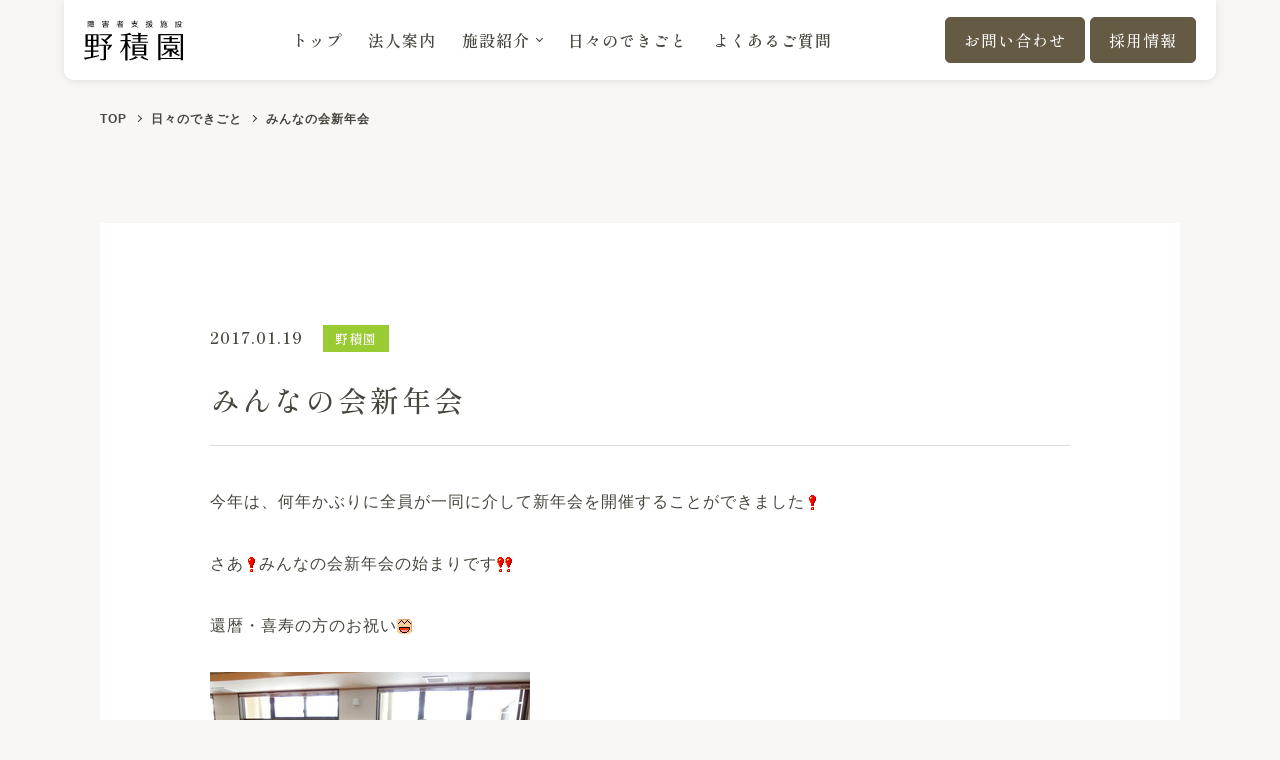

--- FILE ---
content_type: text/html; charset=UTF-8
request_url: https://nodumien.jp/n_blog/%E3%81%BF%E3%82%93%E3%81%AA%E3%81%AE%E4%BC%9A%E6%96%B0%E5%B9%B4%E4%BC%9A-3/
body_size: 39827
content:

<!DOCTYPE html>
<html><!-- InstanceBegin template="/Templates/base.dwt" codeOutsideHTMLIsLocked="false" -->
<head>
<!-- Google tag (gtag.js) -->
<script async src="https://www.googletagmanager.com/gtag/js?id=G-HR2GZFKLC5"></script>
<script>
  window.dataLayer = window.dataLayer || [];
  function gtag(){dataLayer.push(arguments);}
  gtag('js', new Date());

  gtag('config', 'G-HR2GZFKLC5');
</script>

<meta charset="utf-8" />
<meta name="viewport" content="width=device-width, initial-scale=1, minimum-scale=1, user-scalable=yes">
<meta name="format-detection" content="telephone=no">
<meta http-equiv="X-UA-Compatible" content="IE=Edge" />
<!-- InstanceBeginEditable name="Title" -->

<!-- InstanceEndEditable -->

<!--<link rel="icon" href="">-->
<link rel="icon" href="https://nodumien.jp/common/images/favicon.ico" sizes="any">
<link rel="apple-touch-icon" sizes="180x180" href="#">
<link rel="icon" type="image/png" sizes="192x192" href="#" >
<link rel="preconnect" href="https://fonts.googleapis.com">
<link rel="preconnect" href="https://fonts.gstatic.com" crossorigin>
<link href="https://fonts.googleapis.com/css2?family=BIZ+UDPGothic:wght@400;700&family=Montserrat:ital,wght@0,100..900;1,100..900&family=Shippori+Mincho:wght@400;500;600;700;800&display=swap" rel="stylesheet">

<link rel="stylesheet" rel="preload" href="https://nodumien.jp/common/css/slick.css" media="screen,print"/>
<link rel="stylesheet" rel="preload" href="https://nodumien.jp/common/css/slick-theme.css" media="screen,print"/>

<!-- InstanceBeginEditable name="head" -->
<meta name="copyright" content="">
<meta name="keywords" content="">
<meta name="description" content="">


		<!-- All in One SEO 4.6.6 - aioseo.com -->
		<title>みんなの会新年会 | 日々のできごと | 障害者支援施設 野積園グループ</title>
		<meta name="description" content="今年は、何年かぶりに全員が一同に介して新年会を開催することができました さあみんなの会新年会の始まりです 還暦" />
		<meta name="robots" content="max-image-preview:large" />
		<link rel="canonical" href="https://nodumien.jp/n_blog/%e3%81%bf%e3%82%93%e3%81%aa%e3%81%ae%e4%bc%9a%e6%96%b0%e5%b9%b4%e4%bc%9a-3/" />
		<meta name="generator" content="All in One SEO (AIOSEO) 4.6.6" />
		<meta property="og:locale" content="ja_JP" />
		<meta property="og:site_name" content="障害者支援施設 野積園グループ |" />
		<meta property="og:type" content="article" />
		<meta property="og:title" content="みんなの会新年会 | 日々のできごと | 障害者支援施設 野積園グループ" />
		<meta property="og:description" content="今年は、何年かぶりに全員が一同に介して新年会を開催することができました さあみんなの会新年会の始まりです 還暦" />
		<meta property="og:url" content="https://nodumien.jp/n_blog/%e3%81%bf%e3%82%93%e3%81%aa%e3%81%ae%e4%bc%9a%e6%96%b0%e5%b9%b4%e4%bc%9a-3/" />
		<meta property="og:image" content="https://nodumien.jp/wp-content/uploads/2024/06/ogp_1200x630.png" />
		<meta property="og:image:secure_url" content="https://nodumien.jp/wp-content/uploads/2024/06/ogp_1200x630.png" />
		<meta property="og:image:width" content="1200" />
		<meta property="og:image:height" content="630" />
		<meta property="article:published_time" content="2017-01-19T07:27:48+00:00" />
		<meta property="article:modified_time" content="2024-06-12T13:14:16+00:00" />
		<meta name="twitter:card" content="summary_large_image" />
		<meta name="twitter:title" content="みんなの会新年会 | 日々のできごと | 障害者支援施設 野積園グループ" />
		<meta name="twitter:description" content="今年は、何年かぶりに全員が一同に介して新年会を開催することができました さあみんなの会新年会の始まりです 還暦" />
		<meta name="twitter:image" content="https://nodumien.jp/wp-content/uploads/2024/06/ogp_1200x630.png" />
		<script type="application/ld+json" class="aioseo-schema">
			{"@context":"https:\/\/schema.org","@graph":[{"@type":"BreadcrumbList","@id":"https:\/\/nodumien.jp\/n_blog\/%e3%81%bf%e3%82%93%e3%81%aa%e3%81%ae%e4%bc%9a%e6%96%b0%e5%b9%b4%e4%bc%9a-3\/#breadcrumblist","itemListElement":[{"@type":"ListItem","@id":"https:\/\/nodumien.jp\/#listItem","position":1,"name":"\u5bb6","item":"https:\/\/nodumien.jp\/","nextItem":"https:\/\/nodumien.jp\/n_blog\/%e3%81%bf%e3%82%93%e3%81%aa%e3%81%ae%e4%bc%9a%e6%96%b0%e5%b9%b4%e4%bc%9a-3\/#listItem"},{"@type":"ListItem","@id":"https:\/\/nodumien.jp\/n_blog\/%e3%81%bf%e3%82%93%e3%81%aa%e3%81%ae%e4%bc%9a%e6%96%b0%e5%b9%b4%e4%bc%9a-3\/#listItem","position":2,"name":"\u307f\u3093\u306a\u306e\u4f1a\u65b0\u5e74\u4f1a","previousItem":"https:\/\/nodumien.jp\/#listItem"}]},{"@type":"Organization","@id":"https:\/\/nodumien.jp\/#organization","name":"\u969c\u5bb3\u8005\u652f\u63f4\u65bd\u8a2d \u91ce\u7a4d\u5712\u30b0\u30eb\u30fc\u30d7","url":"https:\/\/nodumien.jp\/"},{"@type":"WebPage","@id":"https:\/\/nodumien.jp\/n_blog\/%e3%81%bf%e3%82%93%e3%81%aa%e3%81%ae%e4%bc%9a%e6%96%b0%e5%b9%b4%e4%bc%9a-3\/#webpage","url":"https:\/\/nodumien.jp\/n_blog\/%e3%81%bf%e3%82%93%e3%81%aa%e3%81%ae%e4%bc%9a%e6%96%b0%e5%b9%b4%e4%bc%9a-3\/","name":"\u307f\u3093\u306a\u306e\u4f1a\u65b0\u5e74\u4f1a | \u65e5\u3005\u306e\u3067\u304d\u3054\u3068 | \u969c\u5bb3\u8005\u652f\u63f4\u65bd\u8a2d \u91ce\u7a4d\u5712\u30b0\u30eb\u30fc\u30d7","description":"\u4eca\u5e74\u306f\u3001\u4f55\u5e74\u304b\u3076\u308a\u306b\u5168\u54e1\u304c\u4e00\u540c\u306b\u4ecb\u3057\u3066\u65b0\u5e74\u4f1a\u3092\u958b\u50ac\u3059\u308b\u3053\u3068\u304c\u3067\u304d\u307e\u3057\u305f \u3055\u3042\u307f\u3093\u306a\u306e\u4f1a\u65b0\u5e74\u4f1a\u306e\u59cb\u307e\u308a\u3067\u3059 \u9084\u66a6","inLanguage":"ja","isPartOf":{"@id":"https:\/\/nodumien.jp\/#website"},"breadcrumb":{"@id":"https:\/\/nodumien.jp\/n_blog\/%e3%81%bf%e3%82%93%e3%81%aa%e3%81%ae%e4%bc%9a%e6%96%b0%e5%b9%b4%e4%bc%9a-3\/#breadcrumblist"},"datePublished":"2017-01-19T16:27:48+09:00","dateModified":"2024-06-12T22:14:16+09:00"},{"@type":"WebSite","@id":"https:\/\/nodumien.jp\/#website","url":"https:\/\/nodumien.jp\/","name":"\u969c\u5bb3\u8005\u652f\u63f4\u65bd\u8a2d \u91ce\u7a4d\u5712\u30b0\u30eb\u30fc\u30d7","alternateName":"\u969c\u5bb3\u8005\u652f\u63f4\u65bd\u8a2d \u91ce\u7a4d\u5712\u30b0\u30eb\u30fc\u30d7 \uff3b\u5bcc\u5c71\u5e02\u516b\u5c3e\u753a\uff3d","inLanguage":"ja","publisher":{"@id":"https:\/\/nodumien.jp\/#organization"}}]}
		</script>
		<!-- All in One SEO -->

<script type="text/javascript">
/* <![CDATA[ */
window._wpemojiSettings = {"baseUrl":"https:\/\/s.w.org\/images\/core\/emoji\/15.0.3\/72x72\/","ext":".png","svgUrl":"https:\/\/s.w.org\/images\/core\/emoji\/15.0.3\/svg\/","svgExt":".svg","source":{"concatemoji":"https:\/\/nodumien.jp\/wp-includes\/js\/wp-emoji-release.min.js?ver=6.5.7"}};
/*! This file is auto-generated */
!function(i,n){var o,s,e;function c(e){try{var t={supportTests:e,timestamp:(new Date).valueOf()};sessionStorage.setItem(o,JSON.stringify(t))}catch(e){}}function p(e,t,n){e.clearRect(0,0,e.canvas.width,e.canvas.height),e.fillText(t,0,0);var t=new Uint32Array(e.getImageData(0,0,e.canvas.width,e.canvas.height).data),r=(e.clearRect(0,0,e.canvas.width,e.canvas.height),e.fillText(n,0,0),new Uint32Array(e.getImageData(0,0,e.canvas.width,e.canvas.height).data));return t.every(function(e,t){return e===r[t]})}function u(e,t,n){switch(t){case"flag":return n(e,"\ud83c\udff3\ufe0f\u200d\u26a7\ufe0f","\ud83c\udff3\ufe0f\u200b\u26a7\ufe0f")?!1:!n(e,"\ud83c\uddfa\ud83c\uddf3","\ud83c\uddfa\u200b\ud83c\uddf3")&&!n(e,"\ud83c\udff4\udb40\udc67\udb40\udc62\udb40\udc65\udb40\udc6e\udb40\udc67\udb40\udc7f","\ud83c\udff4\u200b\udb40\udc67\u200b\udb40\udc62\u200b\udb40\udc65\u200b\udb40\udc6e\u200b\udb40\udc67\u200b\udb40\udc7f");case"emoji":return!n(e,"\ud83d\udc26\u200d\u2b1b","\ud83d\udc26\u200b\u2b1b")}return!1}function f(e,t,n){var r="undefined"!=typeof WorkerGlobalScope&&self instanceof WorkerGlobalScope?new OffscreenCanvas(300,150):i.createElement("canvas"),a=r.getContext("2d",{willReadFrequently:!0}),o=(a.textBaseline="top",a.font="600 32px Arial",{});return e.forEach(function(e){o[e]=t(a,e,n)}),o}function t(e){var t=i.createElement("script");t.src=e,t.defer=!0,i.head.appendChild(t)}"undefined"!=typeof Promise&&(o="wpEmojiSettingsSupports",s=["flag","emoji"],n.supports={everything:!0,everythingExceptFlag:!0},e=new Promise(function(e){i.addEventListener("DOMContentLoaded",e,{once:!0})}),new Promise(function(t){var n=function(){try{var e=JSON.parse(sessionStorage.getItem(o));if("object"==typeof e&&"number"==typeof e.timestamp&&(new Date).valueOf()<e.timestamp+604800&&"object"==typeof e.supportTests)return e.supportTests}catch(e){}return null}();if(!n){if("undefined"!=typeof Worker&&"undefined"!=typeof OffscreenCanvas&&"undefined"!=typeof URL&&URL.createObjectURL&&"undefined"!=typeof Blob)try{var e="postMessage("+f.toString()+"("+[JSON.stringify(s),u.toString(),p.toString()].join(",")+"));",r=new Blob([e],{type:"text/javascript"}),a=new Worker(URL.createObjectURL(r),{name:"wpTestEmojiSupports"});return void(a.onmessage=function(e){c(n=e.data),a.terminate(),t(n)})}catch(e){}c(n=f(s,u,p))}t(n)}).then(function(e){for(var t in e)n.supports[t]=e[t],n.supports.everything=n.supports.everything&&n.supports[t],"flag"!==t&&(n.supports.everythingExceptFlag=n.supports.everythingExceptFlag&&n.supports[t]);n.supports.everythingExceptFlag=n.supports.everythingExceptFlag&&!n.supports.flag,n.DOMReady=!1,n.readyCallback=function(){n.DOMReady=!0}}).then(function(){return e}).then(function(){var e;n.supports.everything||(n.readyCallback(),(e=n.source||{}).concatemoji?t(e.concatemoji):e.wpemoji&&e.twemoji&&(t(e.twemoji),t(e.wpemoji)))}))}((window,document),window._wpemojiSettings);
/* ]]> */
</script>
<style id='wp-emoji-styles-inline-css' type='text/css'>

	img.wp-smiley, img.emoji {
		display: inline !important;
		border: none !important;
		box-shadow: none !important;
		height: 1em !important;
		width: 1em !important;
		margin: 0 0.07em !important;
		vertical-align: -0.1em !important;
		background: none !important;
		padding: 0 !important;
	}
</style>
<link rel='stylesheet' id='wp-block-library-css' href='https://nodumien.jp/wp-includes/css/dist/block-library/style.min.css?ver=6.5.7' type='text/css' media='all' />
<style id='classic-theme-styles-inline-css' type='text/css'>
/*! This file is auto-generated */
.wp-block-button__link{color:#fff;background-color:#32373c;border-radius:9999px;box-shadow:none;text-decoration:none;padding:calc(.667em + 2px) calc(1.333em + 2px);font-size:1.125em}.wp-block-file__button{background:#32373c;color:#fff;text-decoration:none}
</style>
<style id='global-styles-inline-css' type='text/css'>
body{--wp--preset--color--black: #000000;--wp--preset--color--cyan-bluish-gray: #abb8c3;--wp--preset--color--white: #ffffff;--wp--preset--color--pale-pink: #f78da7;--wp--preset--color--vivid-red: #cf2e2e;--wp--preset--color--luminous-vivid-orange: #ff6900;--wp--preset--color--luminous-vivid-amber: #fcb900;--wp--preset--color--light-green-cyan: #7bdcb5;--wp--preset--color--vivid-green-cyan: #00d084;--wp--preset--color--pale-cyan-blue: #8ed1fc;--wp--preset--color--vivid-cyan-blue: #0693e3;--wp--preset--color--vivid-purple: #9b51e0;--wp--preset--gradient--vivid-cyan-blue-to-vivid-purple: linear-gradient(135deg,rgba(6,147,227,1) 0%,rgb(155,81,224) 100%);--wp--preset--gradient--light-green-cyan-to-vivid-green-cyan: linear-gradient(135deg,rgb(122,220,180) 0%,rgb(0,208,130) 100%);--wp--preset--gradient--luminous-vivid-amber-to-luminous-vivid-orange: linear-gradient(135deg,rgba(252,185,0,1) 0%,rgba(255,105,0,1) 100%);--wp--preset--gradient--luminous-vivid-orange-to-vivid-red: linear-gradient(135deg,rgba(255,105,0,1) 0%,rgb(207,46,46) 100%);--wp--preset--gradient--very-light-gray-to-cyan-bluish-gray: linear-gradient(135deg,rgb(238,238,238) 0%,rgb(169,184,195) 100%);--wp--preset--gradient--cool-to-warm-spectrum: linear-gradient(135deg,rgb(74,234,220) 0%,rgb(151,120,209) 20%,rgb(207,42,186) 40%,rgb(238,44,130) 60%,rgb(251,105,98) 80%,rgb(254,248,76) 100%);--wp--preset--gradient--blush-light-purple: linear-gradient(135deg,rgb(255,206,236) 0%,rgb(152,150,240) 100%);--wp--preset--gradient--blush-bordeaux: linear-gradient(135deg,rgb(254,205,165) 0%,rgb(254,45,45) 50%,rgb(107,0,62) 100%);--wp--preset--gradient--luminous-dusk: linear-gradient(135deg,rgb(255,203,112) 0%,rgb(199,81,192) 50%,rgb(65,88,208) 100%);--wp--preset--gradient--pale-ocean: linear-gradient(135deg,rgb(255,245,203) 0%,rgb(182,227,212) 50%,rgb(51,167,181) 100%);--wp--preset--gradient--electric-grass: linear-gradient(135deg,rgb(202,248,128) 0%,rgb(113,206,126) 100%);--wp--preset--gradient--midnight: linear-gradient(135deg,rgb(2,3,129) 0%,rgb(40,116,252) 100%);--wp--preset--font-size--small: 13px;--wp--preset--font-size--medium: 20px;--wp--preset--font-size--large: 36px;--wp--preset--font-size--x-large: 42px;--wp--preset--spacing--20: 0.44rem;--wp--preset--spacing--30: 0.67rem;--wp--preset--spacing--40: 1rem;--wp--preset--spacing--50: 1.5rem;--wp--preset--spacing--60: 2.25rem;--wp--preset--spacing--70: 3.38rem;--wp--preset--spacing--80: 5.06rem;--wp--preset--shadow--natural: 6px 6px 9px rgba(0, 0, 0, 0.2);--wp--preset--shadow--deep: 12px 12px 50px rgba(0, 0, 0, 0.4);--wp--preset--shadow--sharp: 6px 6px 0px rgba(0, 0, 0, 0.2);--wp--preset--shadow--outlined: 6px 6px 0px -3px rgba(255, 255, 255, 1), 6px 6px rgba(0, 0, 0, 1);--wp--preset--shadow--crisp: 6px 6px 0px rgba(0, 0, 0, 1);}:where(.is-layout-flex){gap: 0.5em;}:where(.is-layout-grid){gap: 0.5em;}body .is-layout-flex{display: flex;}body .is-layout-flex{flex-wrap: wrap;align-items: center;}body .is-layout-flex > *{margin: 0;}body .is-layout-grid{display: grid;}body .is-layout-grid > *{margin: 0;}:where(.wp-block-columns.is-layout-flex){gap: 2em;}:where(.wp-block-columns.is-layout-grid){gap: 2em;}:where(.wp-block-post-template.is-layout-flex){gap: 1.25em;}:where(.wp-block-post-template.is-layout-grid){gap: 1.25em;}.has-black-color{color: var(--wp--preset--color--black) !important;}.has-cyan-bluish-gray-color{color: var(--wp--preset--color--cyan-bluish-gray) !important;}.has-white-color{color: var(--wp--preset--color--white) !important;}.has-pale-pink-color{color: var(--wp--preset--color--pale-pink) !important;}.has-vivid-red-color{color: var(--wp--preset--color--vivid-red) !important;}.has-luminous-vivid-orange-color{color: var(--wp--preset--color--luminous-vivid-orange) !important;}.has-luminous-vivid-amber-color{color: var(--wp--preset--color--luminous-vivid-amber) !important;}.has-light-green-cyan-color{color: var(--wp--preset--color--light-green-cyan) !important;}.has-vivid-green-cyan-color{color: var(--wp--preset--color--vivid-green-cyan) !important;}.has-pale-cyan-blue-color{color: var(--wp--preset--color--pale-cyan-blue) !important;}.has-vivid-cyan-blue-color{color: var(--wp--preset--color--vivid-cyan-blue) !important;}.has-vivid-purple-color{color: var(--wp--preset--color--vivid-purple) !important;}.has-black-background-color{background-color: var(--wp--preset--color--black) !important;}.has-cyan-bluish-gray-background-color{background-color: var(--wp--preset--color--cyan-bluish-gray) !important;}.has-white-background-color{background-color: var(--wp--preset--color--white) !important;}.has-pale-pink-background-color{background-color: var(--wp--preset--color--pale-pink) !important;}.has-vivid-red-background-color{background-color: var(--wp--preset--color--vivid-red) !important;}.has-luminous-vivid-orange-background-color{background-color: var(--wp--preset--color--luminous-vivid-orange) !important;}.has-luminous-vivid-amber-background-color{background-color: var(--wp--preset--color--luminous-vivid-amber) !important;}.has-light-green-cyan-background-color{background-color: var(--wp--preset--color--light-green-cyan) !important;}.has-vivid-green-cyan-background-color{background-color: var(--wp--preset--color--vivid-green-cyan) !important;}.has-pale-cyan-blue-background-color{background-color: var(--wp--preset--color--pale-cyan-blue) !important;}.has-vivid-cyan-blue-background-color{background-color: var(--wp--preset--color--vivid-cyan-blue) !important;}.has-vivid-purple-background-color{background-color: var(--wp--preset--color--vivid-purple) !important;}.has-black-border-color{border-color: var(--wp--preset--color--black) !important;}.has-cyan-bluish-gray-border-color{border-color: var(--wp--preset--color--cyan-bluish-gray) !important;}.has-white-border-color{border-color: var(--wp--preset--color--white) !important;}.has-pale-pink-border-color{border-color: var(--wp--preset--color--pale-pink) !important;}.has-vivid-red-border-color{border-color: var(--wp--preset--color--vivid-red) !important;}.has-luminous-vivid-orange-border-color{border-color: var(--wp--preset--color--luminous-vivid-orange) !important;}.has-luminous-vivid-amber-border-color{border-color: var(--wp--preset--color--luminous-vivid-amber) !important;}.has-light-green-cyan-border-color{border-color: var(--wp--preset--color--light-green-cyan) !important;}.has-vivid-green-cyan-border-color{border-color: var(--wp--preset--color--vivid-green-cyan) !important;}.has-pale-cyan-blue-border-color{border-color: var(--wp--preset--color--pale-cyan-blue) !important;}.has-vivid-cyan-blue-border-color{border-color: var(--wp--preset--color--vivid-cyan-blue) !important;}.has-vivid-purple-border-color{border-color: var(--wp--preset--color--vivid-purple) !important;}.has-vivid-cyan-blue-to-vivid-purple-gradient-background{background: var(--wp--preset--gradient--vivid-cyan-blue-to-vivid-purple) !important;}.has-light-green-cyan-to-vivid-green-cyan-gradient-background{background: var(--wp--preset--gradient--light-green-cyan-to-vivid-green-cyan) !important;}.has-luminous-vivid-amber-to-luminous-vivid-orange-gradient-background{background: var(--wp--preset--gradient--luminous-vivid-amber-to-luminous-vivid-orange) !important;}.has-luminous-vivid-orange-to-vivid-red-gradient-background{background: var(--wp--preset--gradient--luminous-vivid-orange-to-vivid-red) !important;}.has-very-light-gray-to-cyan-bluish-gray-gradient-background{background: var(--wp--preset--gradient--very-light-gray-to-cyan-bluish-gray) !important;}.has-cool-to-warm-spectrum-gradient-background{background: var(--wp--preset--gradient--cool-to-warm-spectrum) !important;}.has-blush-light-purple-gradient-background{background: var(--wp--preset--gradient--blush-light-purple) !important;}.has-blush-bordeaux-gradient-background{background: var(--wp--preset--gradient--blush-bordeaux) !important;}.has-luminous-dusk-gradient-background{background: var(--wp--preset--gradient--luminous-dusk) !important;}.has-pale-ocean-gradient-background{background: var(--wp--preset--gradient--pale-ocean) !important;}.has-electric-grass-gradient-background{background: var(--wp--preset--gradient--electric-grass) !important;}.has-midnight-gradient-background{background: var(--wp--preset--gradient--midnight) !important;}.has-small-font-size{font-size: var(--wp--preset--font-size--small) !important;}.has-medium-font-size{font-size: var(--wp--preset--font-size--medium) !important;}.has-large-font-size{font-size: var(--wp--preset--font-size--large) !important;}.has-x-large-font-size{font-size: var(--wp--preset--font-size--x-large) !important;}
.wp-block-navigation a:where(:not(.wp-element-button)){color: inherit;}
:where(.wp-block-post-template.is-layout-flex){gap: 1.25em;}:where(.wp-block-post-template.is-layout-grid){gap: 1.25em;}
:where(.wp-block-columns.is-layout-flex){gap: 2em;}:where(.wp-block-columns.is-layout-grid){gap: 2em;}
.wp-block-pullquote{font-size: 1.5em;line-height: 1.6;}
</style>
<link rel='stylesheet' id='contact-form-7-css' href='https://nodumien.jp/wp-content/plugins/contact-form-7/includes/css/styles.css?ver=5.9.6' type='text/css' media='all' />
<link rel='stylesheet' id='flexible-table-block-css' href='https://nodumien.jp/wp-content/plugins/flexible-table-block/build/style-index.css?ver=1719478122' type='text/css' media='all' />
<style id='flexible-table-block-inline-css' type='text/css'>
.wp-block-flexible-table-block-table.wp-block-flexible-table-block-table>table{width:100%;max-width:100%;border-collapse:collapse;}.wp-block-flexible-table-block-table.wp-block-flexible-table-block-table.is-style-stripes tbody tr:nth-child(odd) th{background-color:#f2f2f2;}.wp-block-flexible-table-block-table.wp-block-flexible-table-block-table.is-style-stripes tbody tr:nth-child(odd) td{background-color:#f2f2f2;}.wp-block-flexible-table-block-table.wp-block-flexible-table-block-table.is-style-stripes tbody tr:nth-child(even) th{background-color:#ffffff;}.wp-block-flexible-table-block-table.wp-block-flexible-table-block-table.is-style-stripes tbody tr:nth-child(even) td{background-color:#ffffff;}.wp-block-flexible-table-block-table.wp-block-flexible-table-block-table>table tr th,.wp-block-flexible-table-block-table.wp-block-flexible-table-block-table>table tr td{padding:0.5em;border-width:1px;border-style:solid;border-color:#dddddd;text-align:center;vertical-align:middle;}.wp-block-flexible-table-block-table.wp-block-flexible-table-block-table>table tr th{background-color:#f2f2f2;}.wp-block-flexible-table-block-table.wp-block-flexible-table-block-table>table tr td{background-color:#ffffff;}@media screen and (min-width:769px){.wp-block-flexible-table-block-table.is-scroll-on-pc{overflow-x:scroll;}.wp-block-flexible-table-block-table.is-scroll-on-pc table{max-width:none;align-self:self-start;}}@media screen and (max-width:768px){.wp-block-flexible-table-block-table.is-scroll-on-mobile{overflow-x:scroll;}.wp-block-flexible-table-block-table.is-scroll-on-mobile table{max-width:none;align-self:self-start;}.wp-block-flexible-table-block-table table.is-stacked-on-mobile th,.wp-block-flexible-table-block-table table.is-stacked-on-mobile td{width:100%!important;display:block;}}
</style>
<link rel='stylesheet' id='wp-pagenavi-css' href='https://nodumien.jp/wp-content/plugins/wp-pagenavi/pagenavi-css.css?ver=2.70' type='text/css' media='all' />
<link rel="https://api.w.org/" href="https://nodumien.jp/wp-json/" /><link rel="alternate" type="application/json" href="https://nodumien.jp/wp-json/wp/v2/n_blog/20070" /><link rel="EditURI" type="application/rsd+xml" title="RSD" href="https://nodumien.jp/xmlrpc.php?rsd" />
<meta name="generator" content="WordPress 6.5.7" />
<link rel='shortlink' href='https://nodumien.jp/?p=20070' />
<link rel="alternate" type="application/json+oembed" href="https://nodumien.jp/wp-json/oembed/1.0/embed?url=https%3A%2F%2Fnodumien.jp%2Fn_blog%2F%25e3%2581%25bf%25e3%2582%2593%25e3%2581%25aa%25e3%2581%25ae%25e4%25bc%259a%25e6%2596%25b0%25e5%25b9%25b4%25e4%25bc%259a-3%2F" />
<link rel="alternate" type="text/xml+oembed" href="https://nodumien.jp/wp-json/oembed/1.0/embed?url=https%3A%2F%2Fnodumien.jp%2Fn_blog%2F%25e3%2581%25bf%25e3%2582%2593%25e3%2581%25aa%25e3%2581%25ae%25e4%25bc%259a%25e6%2596%25b0%25e5%25b9%25b4%25e4%25bc%259a-3%2F&#038;format=xml" />

<!-- InstanceEndEditable -->
<!-- InstanceParam name="class" type="text" value="home" -->
</head>
<!-- InstanceBeginEditable name="load" -->

<!-- InstanceEndEditable -->
<body class="">
<link rel="stylesheet" rel="preload" href="https://nodumien.jp/common/css/style.css?20260118150509" media="screen,print">
	<header id="header">
		<h1 class="logo">
			<a href="https://nodumien.jp">
				<picture class="pc">
					<source type="image/webp" srcset="https://nodumien.jp/common/images/logo_pc.svg"  width="99" height="41" alt="障害者支援施設 野積園">
					<img src="https://nodumien.jp/common/images/logo_pc.webp" width="99" height="41" alt="障害者支援施設 野積園" class="lazyload">
				</picture>
				<picture class="sp">
					<source type="image/webp" srcset="https://nodumien.jp/common/images/logo_sp.svg"  width="65" height="26" alt="障害者支援施設 野積園">
					<img src="https://nodumien.jp/common/images/logo_sp.webp" width="65" height="26" alt="障害者支援施設 野積園" class="lazyload">
				</picture>
			</a>
		</h1>
		<nav id="header-nav">
			<ul class="header-nav-list">
				<li class="header-nav-list_item">
					<a  href="https://nodumien.jp">トップ</a>
				</li>
				<li class="header-nav-list_item">
					<a  href="https://nodumien.jp/about">法人案内</a>
				</li>
				<li class="header-nav-list_item header-gnav_parent">
					<a class="header-gnav_btn" href="https://nodumien.jp/facilities">施設紹介</a>
					<a class="header-gnav_btn accordionBtn">施設紹介</a>
					<div class="header-gnav">
						<ul class="facilities-menu">
							<li class="facilities-menu_child nodumi">
								<a href="https://nodumien.jp/facilities/nodumien">
									<figure><img src="https://nodumien.jp/common/images/icon/ic_nodumi_02.svg" alt="障害者支援施設 野積園" width="220" height="220" class="lazyload"></figure>
									<div class="facilities-menu_child_text">
										<span>障害者支援施設</span>
										<p>野積園</p>										
									</div>
								</a>
							</li>
							<li class="facilities-menu_child himawari">
								<a href="https://nodumien.jp/facilities/himawari">
									<figure><img src="https://nodumien.jp/common/images/icon/ic_himawari_02.svg" alt="生活介護・就労継続支援B型事業所 ひまわりの郷" width="220" height="220" class="lazyload"></figure>
									<div class="facilities-menu_child_text">
										<span>生活介護・就労継続支援B型事業所</span>
										<p>ひまわりの郷</p>
									</div>
								</a>
							</li>
							<li class="facilities-menu_child cosmos">
								<a href="https://nodumien.jp/facilities/cosmos">
									<figure><img src="https://nodumien.jp/common/images/icon/ic_cosmos_02.svg" alt="生活介護事業所 秋桜の里" width="220" height="220" class="lazyload"></figure>
									<div class="facilities-menu_child_text">
										<span>生活介護事業所</span>
										<p>秋桜の里</p>
									</div>
								</a>
							</li>
							<li class="facilities-menu_child tsubasa">
								<a href="https://nodumien.jp/facilities/tsubasa">
									<figure><img src="https://nodumien.jp/common/images/icon/ic_tsubasa_02.svg" alt="生活介護事業所 つばさの郷" width="220" height="220" class="lazyload"></figure>
									<div class="facilities-menu_child_text">
										<span>生活介護事業所</span>
										<p>つばさの郷</p>
									</div>
								</a>
							</li>
							<li class="facilities-menu_child friendly">
								<a href="https://nodumien.jp/facilities/friendly">
									<figure><img src="https://nodumien.jp/common/images/icon/ic_friendly_02.svg" alt="共同生活援助事業所 ふれんどりーハウス" width="220" height="220" class="lazyload"></figure>
									<div class="facilities-menu_child_text">
										<span>共同生活援助事業所</span>
										<p>ふれんどりーハウス</p>
									</div>
								</a>
							</li>
							<li class="facilities-menu_child yuppi">
								<a href="https://nodumien.jp/facilities/yuppi">
									<figure><img src="https://nodumien.jp/common/images/icon/ic_yuppi_02.svg" alt="放課後等デイサービス ゆっぴー" width="220" height="220" class="lazyload"></figure>
									<div class="facilities-menu_child_text">
										<span>放課後等デイサービス</span>
										<p>ゆっぴー</p>
									</div>
								</a>
							</li>
						</ul>
						<a class="header-gnav_inBtn" href="https://nodumien.jp/facilities">施設紹介一覧へ</a>
					</div>
				</li>
				<li class="header-nav-list_item">
					<a  href="https://nodumien.jp/blog">日々のできごと</a>
				</li>
				<li class="header-nav-list_item">
					<a  href="https://nodumien.jp/faq">よくあるご質問</a>
				</li>
				<li class="header-nav-list_item md">
					<a  href="https://nodumien.jp/recruit">採用情報</a>
				</li>
				<li class="header-nav-list_item md">
					<a class="current" href="https://nodumien.jp/news">お知らせ</a>
				</li>
			</ul>
			<div class="cta-box">
				<h3 class="cta-title">お気軽にご相談ください</h3>
				<div class="cta-btn">
					<a href="tel:0764553535" class="cta-btn_tel">
						<p><span>076-455-3535</span>受付：平日9:00～17:00</p>
					</a>
					<a href="https://nodumien.jp/contact" class="cta-btn_contact">
						<p>お問い合わせフォーム</p>
					</a>
				</div>
			</div>
		</nav>
		<div id="header-linkBtn">
			<div class="header-linkBtn_item"><a href="https://nodumien.jp/contact">お問い合わせ</a></div>
			<div class="header-linkBtn_item"><a href="https://nodumien.jp/recruit">採用情報</a></div>
		</div>
		<div id="hamburger">
			<span></span>
			<span></span>
			<span></span>
		</div>
	</header>

	<div id="gnav-modal"></div>
	
	<main id="main">
<!-- InstanceBeginEditable name="Context" -->
<div id="post-single">
	<!-- パンくずリスト -->
	<nav class="breadcrumb">
		<div class="breadcrumb_inner box">
			<ul>
				<li><a href="/">TOP</a></li>
				<li><span><a href="/blog">日々のできごと</a></span></li>
				<li><span>みんなの会新年会</span></li>
			</ul>
		</div>
	</nav>

  <article id="contents" class="contents">
    <div class="box">
			<div class="box-frame">
				<div class="box-inner">
					<div class="post-s-ttl">
						<div class="post-item">
							<time datetime="2017-01-19">2017.01.19</time>
							<span class="cate-nodumi">野積園</span>						</div>
						<h1 class="title03">みんなの会新年会</h1>
					</div>
					<div class="postbody">
						<div>今年は、何年かぶりに全員が一同に介して新年会を開催することができました<img decoding="async" src="/sakurablog/images_e/158.gif" alt="exclamation" width="15" height="15" border="0" /></div>
<div>さあ<img decoding="async" src="/sakurablog/images_e/158.gif" alt="exclamation" width="15" height="15" border="0" />みんなの会新年会の始まりです<img decoding="async" src="/sakurablog/images_e/160.gif" alt="exclamation×2" width="15" height="15" border="0" /></div>
<div>還暦・喜寿の方のお祝い<img decoding="async" src="/sakurablog/images_e/140.gif" alt="わーい（嬉しい顔）" width="15" height="15" border="0" /></div>
<div><a href="/sakurablog/nodumien/image/CIMG0442.JPG" target="_blank" rel="noopener"><img fetchpriority="high" decoding="async" src="/sakurablog/nodumien/image/CIMG0442-thumbnail2.JPG" alt="CIMG0442.JPG" width="320" height="240" border="0" /></a></div>
<div>ゲーム<img decoding="async" src="/sakurablog/images_e/87.gif" alt="手（チョキ）" width="15" height="15" border="0" /></div>
<div><a href="/sakurablog/nodumien/image/CIMG0461.JPG" target="_blank" rel="noopener"><img decoding="async" src="/sakurablog/nodumien/image/CIMG0461-thumbnail2.JPG" alt="CIMG0461.JPG" width="320" height="240" border="0" /></a></div>
<div>会食<img decoding="async" src="/sakurablog/images_e/50.gif" alt="レストラン" width="15" height="15" border="0" />　美味しい<img decoding="async" src="/sakurablog/images_e/145.gif" alt="グッド（上向き矢印）" width="15" height="15" border="0" /></div>
<div><a href="/sakurablog/nodumien/image/CIMG0495.JPG" target="_blank" rel="noopener"><img decoding="async" src="/sakurablog/nodumien/image/CIMG0495-thumbnail2.JPG" alt="CIMG0495.JPG" width="320" height="240" border="0" /></a></div>
<div>職員によるダンス<img decoding="async" src="/sakurablog/images_e/146.gif" alt="るんるん" width="15" height="15" border="0" />ダンス<img decoding="async" src="/sakurablog/images_e/146.gif" alt="るんるん" width="15" height="15" border="0" />ダンス<img decoding="async" src="/sakurablog/images_e/146.gif" alt="るんるん" width="15" height="15" border="0" /></div>
<div><a href="/sakurablog/nodumien/image/IMG_2353.JPG" target="_blank" rel="noopener"><img decoding="async" src="/sakurablog/nodumien/image/IMG_2353-thumbnail2.JPG" alt="IMG_2353.JPG" width="320" height="240" border="0" /></a></div>
<div>カラオケ<img decoding="async" src="/sakurablog/images_e/57.gif" alt="カラオケ" width="15" height="15" border="0" /></div>
<div><a href="/sakurablog/nodumien/image/CIMG0549.JPG" target="_blank" rel="noopener"><img decoding="async" src="/sakurablog/nodumien/image/CIMG0549-thumbnail2.JPG" alt="CIMG0549.JPG" width="320" height="240" border="0" /></a></div>
<div>その他、内容色々で大盛り上がり<img decoding="async" src="/sakurablog/images_e/145.gif" alt="グッド（上向き矢印）" width="15" height="15" border="0" /><img decoding="async" src="/sakurablog/images_e/145.gif" alt="グッド（上向き矢印）" width="15" height="15" border="0" /><img decoding="async" src="/sakurablog/images_e/145.gif" alt="グッド（上向き矢印）" width="15" height="15" border="0" /></div>
<div>みんな良い笑顔でした<img decoding="async" src="/sakurablog/images_e/140.gif" alt="わーい（嬉しい顔）" width="15" height="15" border="0" /><img decoding="async" src="/sakurablog/images_e/140.gif" alt="わーい（嬉しい顔）" width="15" height="15" border="0" /><img decoding="async" src="/sakurablog/images_e/140.gif" alt="わーい（嬉しい顔）" width="15" height="15" border="0" /></div>
<div>この新年会は、<strong>「平成28年度ＮＨＫ歳末たすけあい義援金」</strong>の助成を受けて開催されました。</div>
<div>ありがとうございました。</div>
					</div>

					<div class="btn_center">
						<div class="btn01 btn01-back">
							<a href="/blog">
								<p>一覧に戻る</p><span></span>
							</a>
						</div>
					</div>
				</div>
			</div>
			
		</div>
	</article>
</div>

<div id="aside">
	<div class="cta-box fadeIn_up">
		<h3 class="cta-title">お気軽にご相談ください</h3>
		<p class="cta-text">見学会も行っています。<br>ご相談やご利用、ボランティアなど、<br class="sp">まずはお気軽にお問合せください。</p>
		<div class="cta-btn">
			<a href="tel:0764553535" class="cta-btn_tel">
				<p><span>076-455-3535</span>受付：平日8:30～17:30</p>
			</a>
			<a href="https://nodumien.jp/contact" class="cta-btn_contact">
				<p>お問い合わせフォーム</p>
			</a>
		</div>
	</div>
</div><!-- InstanceEndEditable -->
	</main>	
	
	<footer id="footer">
		<div class="footer-wrap">
			<div class="right-frame">
				<a href="https://nodumien.jp/" class="logo">
					<picture>
						<source type="image/webp" srcset="https://nodumien.jp/common/images/logo_pc.svg"  width="99" height="41" alt="障害者支援施設 野積園">
						<img src="https://nodumien.jp/common/images/logo_pc.png" width="99" height="41" alt="障害者支援施設 野積園" class="lazyload">
					</picture>
				</a>
				<ul class="address pc">
					<li>〒939-2404</li>
					<li>富山県富山市八尾町水口1624</li>
					<li>TEL：076-455-3535</li>
					<li>FAX：076-455-3536</li>
				</ul>
				<ul class="address sp">
					<li>〒939-2404 富山県富山市八尾町水口1624</li>
					<li>TEL.076-455-3535　FAX.076-455-3536</li>
				</ul>
				<div class="footer-nav_item"><a href="https://nodumien.jp/privacypolicy">プライバシーポリシー</a></div>
			</div>
			<nav class="left-frame">
				<div class="column-cont">
					<div class="footer-nav_item"><a href="https://nodumien.jp/">トップ</a></div>
					<div class="footer-nav_item"><a href="https://nodumien.jp/about">法人案内</a></div>
				</div>
				<div class="column-cont pc">
					<div class="footer-nav_item footer-nav_item_parent">
						<a href="https://nodumien.jp/facilities">施設紹介</a>
						<ul class="footer-nav_item_childs">
							<li class="nodumi"><a href="https://nodumien.jp/facilities/nodumien">野積園</a></li>
							<li class="himawari"><a href="https://nodumien.jp/facilities/himawari">ひまわりの郷</a></li>
							<li class="cosmos"><a href="https://nodumien.jp/facilities/cosmos">秋桜の里</a></li>
							<li class="tsubasa"><a href="https://nodumien.jp/facilities/tsubasa">つばさの郷</a></li>
							<li class="friendly"><a href="https://nodumien.jp/facilities/friendly">ふれんどりーハウス</a></li>
							<li class="yuppi"><a href="https://nodumien.jp/facilities/yuppi">ゆっぴー</a></li>
						</ul>
					</div>
				</div>
				<div class="column-cont sp">
					<div class="footer-nav_item footer-nav_item_parent">
						<a class="accordionBtn">施設紹介</a>
						<ul class="footer-nav_item_childs">
							<li class="nodumi"><a href="https://nodumien.jp/facilities/nodumien">野積園</a></li>
							<li class="himawari"><a href="https://nodumien.jp/facilities/himawari">ひまわりの郷</a></li>
							<li class="cosmos"><a href="https://nodumien.jp/facilities/cosmos">秋桜の里</a></li>
							<li class="tsubasa"><a href="https://nodumien.jp/facilities/tsubasa">つばさの郷</a></li>
							<li class="friendly"><a href="https://nodumien.jp/facilities/friendly">ふれんどりーハウス</a></li>
							<li class="yuppi"><a href="https://nodumien.jp/facilities/yuppi">ゆっぴー</a></li>
							<li class="facilities_btn"><a href="https://nodumien.jp/facilities">施設紹介一覧へ</a></li>
						</ul>
					</div>
				</div>
				<div class="column-cont">
					<div class="footer-nav_item"><a href="https://nodumien.jp/blog">日々のできごと</a></div>
					<div class="footer-nav_item"><a href="https://nodumien.jp/faq">よくあるご質問</a></div>
					<div class="footer-nav_item"><a href="https://nodumien.jp/contact">お問い合わせ</a></div>
					<div class="footer-nav_item"><a href="https://nodumien.jp/recruit">採用情報</a></div>
					<div class="footer-nav_item"><a href="https://nodumien.jp/news">お知らせ</a></div>
				</div>
				<div class="column-cont footer-linkBtn">
					<div class="footer-linkBtn_item"><a href="https://nodumien.jp/shop_tofu">白皇さんの匠とうふ</a></div>
					<div class="footer-linkBtn_item"><a href="https://nodumien.jp/shop_okashi">お菓子工房TSUBASA</a></div>
				</div>
			</nav>
		</div>
		<div class="bottom-frame">
			<div class="copyright"><p>Copyright &copy; Nodumien. All Rights Reserved.</p></div>
			<ul>
				<li><a href="#" target="_blank"></a></li>
				<li><a href="#" target="_blank"></a></li>
			</ul>
		</div>
		<div class="sp"><div class="pagetop"></div></div>
	</footer>
	
	<!-- container end -->
	<script src="https://nodumien.jp/common/js/vendor.js" type="text/javascript"></script>
	<script src="https://nodumien.jp/common/js/jquery.inview.min.js" type="text/javascript"></script>
	<script src="https://nodumien.jp/common/js/slick.min.js" type="text/javascript"></script>
	<script type="text/javascript" src="https://nodumien.jp/common/js/lazyload.min.js"></script>
	<script type="text/javascript" src="https://nodumien.jp/common/js/ajaxzip3.js"></script>
	<script src="https://nodumien.jp/common/js/function.js" type="text/javascript"></script>
<!-- InstanceBeginEditable name="BodyEnd" -->

<!-- InstanceEndEditable -->
<script type="text/javascript" src="https://nodumien.jp/wp-content/plugins/contact-form-7/includes/swv/js/index.js?ver=5.9.6" id="swv-js"></script>
<script type="text/javascript" id="contact-form-7-js-extra">
/* <![CDATA[ */
var wpcf7 = {"api":{"root":"https:\/\/nodumien.jp\/wp-json\/","namespace":"contact-form-7\/v1"}};
/* ]]> */
</script>
<script type="text/javascript" src="https://nodumien.jp/wp-content/plugins/contact-form-7/includes/js/index.js?ver=5.9.6" id="contact-form-7-js"></script>
</body>
<!-- InstanceEnd --></html>

--- FILE ---
content_type: text/css
request_url: https://nodumien.jp/common/css/style.css?20260118150509
body_size: 125549
content:
@font-face{font-family:"Montserrat";font-display:swap;src:url("../fonts/Montserrat/Montserrat-Regular.ttf") format("truetype")}@font-face{font-family:"Shippori Mincho";font-display:swap;src:url("../fonts/Shippori_Mincho/ShipporiMincho-Regular.ttf") format("truetype")}html .body{caret-color:rgba(0,0,0,0)}html .pc{display:block !important}html .md{display:none !important}html .sp{display:none !important}html .en{font-family:"Montserrat",sans-serif}html *{margin:0;padding:0}html a{color:#46463e;text-decoration:none}html li{list-style:none}html table{border-collapse:collapse}html img{display:block;border:none}html .fadeIn_up,html .fadeIn_left,html .fadeIn_right{-webkit-backface-visibility:hidden;backface-visibility:hidden;-webkit-animation:.4s anime1;animation:.4s anime1;-webkit-transform:rotate(0.0001deg);-ms-transform:rotate(0.0001deg);transform:rotate(0.0001deg)}html .fadeIn_up{opacity:0;-webkit-transform:translateY(30px);-ms-transform:translateY(30px);transform:translateY(30px);-webkit-transition:1s;transition:1s}html .fadeIn_left{opacity:0;-webkit-transform:translateX(-30px);-ms-transform:translateX(-30px);transform:translateX(-30px);-webkit-transition:1s;transition:1s}html .fadeIn_right{opacity:0;-webkit-transform:translateX(30px);-ms-transform:translateX(30px);transform:translateX(30px);-webkit-transition:1s;transition:1s}html .fadeIn{opacity:0;-webkit-transition:1s;transition:1s}html .updown{-webkit-transform:translateY(-50px);-ms-transform:translateY(-50px);transform:translateY(-50px)}html .is-show{-webkit-transform:translate(0);-ms-transform:translate(0);transform:translate(0);opacity:1}html .delay02{-webkit-transition-delay:.5s;transition-delay:.5s}html .delay03{-webkit-transition-delay:.7s;transition-delay:.7s}html .delay04{-webkit-transition-delay:1s;transition-delay:1s}html .delay05{-webkit-transition-delay:1.2s;transition-delay:1.2s}html .delay06{-webkit-transition-delay:1.4s;transition-delay:1.4s}html .delay07{-webkit-transition-delay:1.6s;transition-delay:1.6s}html .delay08{-webkit-transition-delay:1.8s;transition-delay:1.8s}html .delay09{-webkit-transition-delay:2s;transition-delay:2s}html .delay10{-webkit-transition-delay:2.2s;transition-delay:2.2s}html .pagenaviArea{width:100%;margin-top:90px}html .pagenaviArea .wp-pagenavi{clear:both;position:relative;margin:auto;text-align:center;font-family:"Shippori Mincho",serif;font-size:14px;font-weight:600}@media only screen and (max-width: 768px){html .pagenaviArea .wp-pagenavi{font-size:13px}}html .pagenaviArea .wp-pagenavi a,html .pagenaviArea .wp-pagenavi span{background-color:#fff;border:none;padding:10px 16px;-webkit-transition:all .3s;transition:all .3s;display:inline-block}@media only screen and (max-width: 768px){html .pagenaviArea .wp-pagenavi a,html .pagenaviArea .wp-pagenavi span{padding:8px 12px}}html .pagenaviArea .wp-pagenavi span.current,html .pagenaviArea .wp-pagenavi a:hover{background-color:#655a44;color:#fff}html .pagenaviArea .wp-pagenavi span.pages{margin-right:40px}@media only screen and (max-width: 768px){html .pagenaviArea .wp-pagenavi span.pages{margin-right:10px;display:none}}@media only screen and (max-width: 1060px){html .md{display:block !important}}@media only screen and (max-width: 768px){html .pc{display:none !important}html .sp{display:block !important}html *{float:none;position:static}html img{max-width:100%;height:auto}}.postbody{overflow:hidden;line-height:normal}.postbody*:first-child{margin-top:0}.postbody p{margin-bottom:10px;line-height:200%}.postbody h1,.postbody h2,.postbody h3,.postbody h4,.postbody h5,.postbody h6{margin:40px 0 30px;font-family:"Shippori Mincho",serif;font-weight:600;text-align:left}.postbody h1{font-size:23px;padding-left:20px;position:relative}.postbody h1::before{content:"";position:absolute;left:0;top:0;bottom:0;width:2px;height:100%;background-color:#a2cf30}.postbody h2{font-size:18px}.postbody h3,.postbody h4{font-size:16px}.postbody h5,.postbody h6{font-size:15px}.postbody a{font-family:"Shippori Mincho",serif;font-weight:600;position:relative;-webkit-transition:all .3s;transition:all .3s;text-decoration:underline;display:inline-block}.postbody a:hover{color:#a2cf30;opacity:.7}.postbody figure{margin-bottom:45px}.postbody figure figcaption{margin-top:10px;margin-bottom:0;font-size:13px}.postbody img{display:inline-block;margin:inherit;max-width:100%;margin-bottom:0 !important;vertical-align:middle}.postbody .is-type-video{text-align:center}.postbody ul{margin:35px 0}.postbody ul>li{padding-left:13px;padding-bottom:15px;position:relative}.postbody ul>li:last-child{padding-bottom:0}.postbody ul>li::before{content:"";position:absolute;top:11px;left:0;width:5px;height:5px;background-color:#655a44;border-radius:50%}.postbody ol{margin:35px 0}.postbody ol>li{list-style-position:inside;list-style-type:decimal;padding-left:22px;padding-bottom:15px;text-indent:-20px;background:none !important}.postbody ol>li:last-child{padding-bottom:0}.postbody table{width:100%;border-collapse:collapse;white-space:nowrap;border-spacing:0px}.postbody table thead{border-bottom:none}.postbody table tfoot{border-top:none}.postbody table th,.postbody table td{border:solid 1px #ddd;padding:10px 20px;text-align:center}.postbody table th{background-color:#f2f2f2}.postbody .alignleft{float:left;margin-right:2em}.postbody .alignright{float:right;margin-left:2em}.postbody .aligncenter{clear:both;display:block;margin-left:auto;margin-right:auto}.postbody .wp-caption{margin-top:1.2em;margin-bottom:1.2em}.postbody .wp-caption>img{margin:0}.postbody .wp-caption .wp-caption-text{font-size:12px;margin:0}.postbody div{margin:0 auto 30px;line-height:200%}.postbody div figure{margin-top:0;margin-bottom:0}@media only screen and (max-width: 768px){.postbody h1,.postbody h2,.postbody h3,.postbody h4,.postbody h5,.postbody h6{margin:40px 0 20px}.postbody h1{font-size:20px}.postbody figure{margin-bottom:20px}.postbody figure figcaption{margin-top:10px}.postbody figure.wp-block-table{overflow-x:scroll}.postbody table th,.postbody table td{padding:8px 10px}.postbody .alignleft{float:none;margin-right:0}.postbody .alignright{float:none;margin-left:0}.postbody div{margin-bottom:20px}.postbody div figure{margin-bottom:0}}.top-frame{position:relative;height:100vh}.top-frame::before{content:"";position:absolute;top:0;bottom:0;left:0;right:0;height:100vh;width:100%;background:-webkit-gradient(linear, left top, left bottom, from(transparent), color-stop(70%, transparent), to(rgba(0, 0, 0, 0.1)));background:linear-gradient(to bottom, transparent 0%, transparent 70%, rgba(0, 0, 0, 0.1) 100%)}.top-frame .top-kv{position:fixed;z-index:-1;top:0;right:0;left:0;bottom:0;overflow:hidden}.top-frame .top-kv_movie{position:absolute;z-index:-1;top:50%;left:50%;-webkit-transform:translate(-50%, -50%);-ms-transform:translate(-50%, -50%);transform:translate(-50%, -50%);width:177.77777778vh;height:56.25vw;min-height:100%;min-width:100%}.top-frame .top-kv::before{content:"";position:absolute;top:0;bottom:0;left:0;right:0;background-color:#f9f7f3;opacity:.15;height:100vh;width:100vw}.top-frame .top-kv_copy{position:absolute;top:50%;left:50%;-webkit-transform:translate(-50%, -50%);-ms-transform:translate(-50%, -50%);transform:translate(-50%, -50%);text-align:center;width:90%;z-index:1}@media only screen and (max-width: 768px){.top-frame .top-kv_copy{text-align:left}}.top-frame .top-kv_read{font-size:clamp(23px,4.6vw,46px);color:#fff;line-height:normal;letter-spacing:2px;font-family:"Shippori Mincho",serif;font-weight:400}@media only screen and (max-width: 768px){.top-frame .top-kv_read{font-weight:600}}.top-frame .top-kv_read--bg{display:inline-block;padding:5px 5px 5px 30px;position:relative;overflow:hidden}@media only screen and (max-width: 768px){.top-frame .top-kv_read--bg{padding-left:12px}}.top-frame .top-kv_read--bg::before{content:"";position:absolute;left:0;top:0;width:100%;height:100%;-webkit-transform:translateX(-100%);-ms-transform:translateX(-100%);transform:translateX(-100%);-webkit-transition:-webkit-transform 2s ease-out;transition:-webkit-transform 2s ease-out;transition:transform 2s ease-out;transition:transform 2s ease-out, -webkit-transform 2s ease-out}.top-frame .top-kv_read--bg::after{content:"";width:100%;height:100%;display:block;background-color:rgba(153,204,51,.7);position:absolute;top:0;left:0;z-index:-1;-webkit-transform:translateX(-100%);-ms-transform:translateX(-100%);transform:translateX(-100%);-webkit-transition:-webkit-transform 1s .4s ease-out;transition:-webkit-transform 1s .4s ease-out;transition:transform 1s .4s ease-out;transition:transform 1s .4s ease-out, -webkit-transform 1s .4s ease-out;opacity:0}.top-frame .top-kv_read--bg.is-visible::before{-webkit-transform:translateX(100%);-ms-transform:translateX(100%);transform:translateX(100%)}.top-frame .top-kv_read--bg.is-visible::after{-webkit-transform:translateX(0);-ms-transform:translateX(0);transform:translateX(0);opacity:1}.top-frame .top-kv_read--text{position:relative;left:-100%;opacity:0;-webkit-transition:left 2s ease-out,opacity 2s ease-out;transition:left 2s ease-out,opacity 2s ease-out}.top-frame .top-kv_read--text.is-visible{left:0;opacity:1}.top-frame .top-kv_news{position:absolute;bottom:30px;left:30px;background-color:rgba(255,255,255,.85);font-family:"Shippori Mincho",serif;display:-webkit-box;display:-ms-flexbox;display:flex;-webkit-box-align:center;-ms-flex-align:center;align-items:center;-ms-flex-wrap:wrap;flex-wrap:wrap;padding:10px 15px;font-size:14px;letter-spacing:.5px;-webkit-transition:all .3s;transition:all .3s;max-width:40%;overflow:hidden}@media only screen and (max-width: 768px){.top-frame .top-kv_news{max-width:90%;width:90%;bottom:50px;left:50%;-webkit-transform:translateX(-50%);-ms-transform:translateX(-50%);transform:translateX(-50%);padding:10px 20px 5px;display:block;-webkit-box-sizing:border-box;box-sizing:border-box;font-size:14px}}.top-frame .top-kv_news h4{padding-right:10px;margin-right:10px;position:relative;font-weight:500;font-size:15px}.top-frame .top-kv_news h4::before{height:80%;width:1px;background:#a2cf30;content:"";position:absolute;right:0;top:54%;-webkit-transform:translateY(-50%);-ms-transform:translateY(-50%);transform:translateY(-50%)}.top-frame .top-kv_news_inner{display:-webkit-box;display:-ms-flexbox;display:flex;-webkit-box-align:center;-ms-flex-align:center;align-items:center;line-height:normal;-webkit-transition:all .3s;transition:all .3s}.top-frame .top-kv_news_inner time{margin-right:10px;font-weight:500}@media only screen and (max-width: 768px){.top-frame .top-kv_news_inner time{margin:0}}.top-frame .top-kv_news span{line-height:150%;font-weight:500;-webkit-transition:all .3s;transition:all .3s}@media only screen and (max-width: 768px){.top-frame .top-kv_news span{font-size:14px}}.top-frame .top-kv_news:hover{background-color:#fff}.top-frame .top-kv_news:hover .top-kv_news_inner,.top-frame .top-kv_news:hover span{opacity:.7}.top-frame .top-kv_scrolldown{position:absolute;left:50%;bottom:0;height:50px}@media only screen and (max-width: 768px){.top-frame .top-kv_scrolldown{height:25px}}.top-frame .top-kv_scrolldown span{position:absolute;left:-50%;-webkit-transform:translateX(-50%);-ms-transform:translateX(-50%);transform:translateX(-50%);top:-15px;color:#fff;letter-spacing:.05em}@media only screen and (max-width: 768px){.top-frame .top-kv_scrolldown span{font-size:12px}}.top-frame .top-kv_scrolldown::after{content:"";position:absolute;top:0;width:1px;height:30px;background:#fff;-webkit-animation:pathmove 1.4s ease-in-out infinite;animation:pathmove 1.4s ease-in-out infinite;opacity:0}@media only screen and (max-width: 768px){.top-frame .top-kv_scrolldown::after{height:20px;line-height:normal}}@-webkit-keyframes pathmove{0%{height:0;top:10px;opacity:0}30%{height:30px;opacity:1}100%{height:0;top:50px;opacity:0}}@keyframes pathmove{0%{height:0;top:10px;opacity:0}30%{height:30px;opacity:1}100%{height:0;top:50px;opacity:0}}@media only screen and (max-width: 768px){@-webkit-keyframes pathmove{0%{height:0;top:5px;opacity:0}30%{height:15px;opacity:1}100%{height:0;top:25px;opacity:0}}@keyframes pathmove{0%{height:0;top:5px;opacity:0}30%{height:15px;opacity:1}100%{height:0;top:25px;opacity:0}}}.top-frame-about_wrap{padding-top:160px}@media only screen and (max-width: 768px){.top-frame-about_wrap{padding-top:60px}}.top-frame-about{position:relative;overflow:hidden;max-width:1600px;margin:0 auto}.top-frame-about .box-l{display:-webkit-box;display:-ms-flexbox;display:flex;-webkit-box-align:center;-ms-flex-align:center;align-items:center;-webkit-box-pack:justify;-ms-flex-pack:justify;justify-content:space-between}@media only screen and (max-width: 768px){.top-frame-about .box-l{display:block}}.top-frame-about .left{width:44%;padding:30px 70px 30px 0;-webkit-transition:all .3s;transition:all .3s}@media only screen and (max-width: 768px){.top-frame-about .left{width:100%;padding:0 0 60px}}.top-frame-about .left .title{font-family:"Shippori Mincho",serif;font-size:clamp(20px,2vw,30px);line-height:170%;font-weight:500;letter-spacing:4px}@media only screen and (max-width: 768px){.top-frame-about .left .title{font-size:20px;letter-spacing:2px;font-weight:600;line-height:190%}}.top-frame-about .left .text{margin:30px 0;line-height:200%;text-align:justify}.top-frame-about .right{width:50%;height:100%;margin:0;position:absolute;top:50%;-webkit-transform:translateY(-50%);-ms-transform:translateY(-50%);transform:translateY(-50%);right:0}@media only screen and (max-width: 768px){.top-frame-about .right{width:100%;height:280px;position:relative;-webkit-transform:none;-ms-transform:none;transform:none}}.top-frame-about .right img{width:100%;height:100%;-o-object-fit:cover;object-fit:cover;-o-object-position:center right;object-position:center right}.top-frame-blog{padding-bottom:160px}@media only screen and (max-width: 768px){.top-frame-blog{padding-bottom:80px}}.top-frame-blog .box-l{max-width:1250px}@media only screen and (max-width: 768px){.top-frame-blog .box-l{width:93%}}.top-mid-frame{height:600px}@media only screen and (max-width: 768px){.top-mid-frame{height:400px}}.top-frame-facilities{position:relative}.top-frame-facilities_ttl{position:absolute;top:-150px;left:50%;-webkit-transform:translateX(-50%);-ms-transform:translateX(-50%);transform:translateX(-50%);background-color:#f9f7f3;max-width:1220px;min-width:auto;width:90%;margin:0 auto;padding-top:100px}@media only screen and (max-width: 768px){.top-frame-facilities_ttl{top:-90px;padding-top:35px}}.top-frame-facilities .box2{padding-top:70px}@media only screen and (max-width: 768px){.top-frame-facilities .box2{padding-top:30px;width:100%}}.top-frame-facilities .facilities-menu{display:-webkit-box;display:-ms-flexbox;display:flex;-webkit-box-align:center;-ms-flex-align:center;align-items:center;-ms-flex-wrap:wrap;flex-wrap:wrap;margin-bottom:30px}@media only screen and (max-width: 768px){.top-frame-facilities .facilities-menu{-webkit-box-pack:justify;-ms-flex-pack:justify;justify-content:space-between}}.top-frame-facilities .facilities-menu .facilities-menu_child{width:32%;margin-right:2%;margin-bottom:2%}.top-frame-facilities .facilities-menu .facilities-menu_child:nth-child(3n){margin-right:0}@media only screen and (max-width: 768px){.top-frame-facilities .facilities-menu .facilities-menu_child{width:49%;margin-right:0}}.top-frame-facilities .facilities-menu .facilities-menu_child a{padding:20px;height:320px;-webkit-box-sizing:border-box;box-sizing:border-box;background-color:#fff;-webkit-transition:all .3s;transition:all .3s;position:relative;display:-webkit-box;display:-ms-flexbox;display:flex;-webkit-box-align:center;-ms-flex-align:center;align-items:center;-webkit-box-pack:center;-ms-flex-pack:center;justify-content:center}@media only screen and (max-width: 768px){.top-frame-facilities .facilities-menu .facilities-menu_child a{height:160px;padding:5px}}.top-frame-facilities .facilities-menu .facilities-menu_child a figure{-webkit-transition:all .3s;transition:all .3s;position:absolute;top:50%;left:50%;-webkit-transform:translate(-50%, -50%);-ms-transform:translate(-50%, -50%);transform:translate(-50%, -50%);max-width:220px;max-height:220px;width:80%}@media only screen and (max-width: 768px){.top-frame-facilities .facilities-menu .facilities-menu_child a figure{width:100px;height:100px}}.top-frame-facilities .facilities-menu .facilities-menu_child a figure img{margin:0 auto;width:100%;height:100%}.top-frame-facilities .facilities-menu .facilities-menu_child a:hover figure{-webkit-transform:translate(-50%, -50%) scale(1.1);-ms-transform:translate(-50%, -50%) scale(1.1);transform:translate(-50%, -50%) scale(1.1)}.top-frame-facilities .facilities-menu .facilities-menu_child_text{text-align:center;font-family:"Shippori Mincho",serif;position:relative}@media only screen and (max-width: 768px){.top-frame-facilities .facilities-menu .facilities-menu_child_text{bottom:10px}}.top-frame-facilities .facilities-menu .facilities-menu_child_text p{font-size:clamp(24px,2vw,32px);font-weight:600;line-height:150%;margin-bottom:2px;letter-spacing:.5px}@media only screen and (max-width: 768px){.top-frame-facilities .facilities-menu .facilities-menu_child_text p{font-size:16px;margin-bottom:0}}.top-frame-facilities .facilities-menu .facilities-menu_child_text span{font-size:clamp(9px,1vw,15px);font-weight:600;-webkit-transition:all .3s;transition:all .3s;line-height:normal;letter-spacing:.5px}@media only screen and (max-width: 768px){.top-frame-facilities .facilities-menu .facilities-menu_child_text span{font-size:9px}}.top-frame-facilities .facilities-menu .facilities-menu_child.nodumi a:hover{background-color:#fafcf7}.top-frame-facilities .facilities-menu .facilities-menu_child.himawari a:hover{background-color:#fcfaf3}.top-frame-facilities .facilities-menu .facilities-menu_child.cosmos a:hover{background-color:#faf7fa}.top-frame-facilities .facilities-menu .facilities-menu_child.tsubasa a:hover{background-color:#f8f8fa}.top-frame-facilities .facilities-menu .facilities-menu_child.friendly a:hover{background-color:#f5f9fc}.top-frame-facilities .facilities-menu .facilities-menu_child.yuppi a:hover{background-color:#fff9f6}.top-frame-banner{padding-top:100px}@media only screen and (max-width: 768px){.top-frame-banner{padding-top:70px}}.top-frame-banner .banner-wrap{display:-webkit-box;display:-ms-flexbox;display:flex;-webkit-box-align:center;-ms-flex-align:center;align-items:center;-webkit-box-pack:justify;-ms-flex-pack:justify;justify-content:space-between;-ms-flex-wrap:wrap;flex-wrap:wrap}.top-frame-banner .banner-wrap .banner{width:49%}@media only screen and (max-width: 768px){.top-frame-banner .banner-wrap .banner{width:100%;margin-bottom:10px}.top-frame-banner .banner-wrap .banner:last-child{margin-bottom:0}}.top-frame-banner .banner-wrap .banner img{width:100%;height:auto;-webkit-transition:all .3s;transition:all .3s}.top-frame-banner .banner-wrap .banner:hover img{opacity:.7}.top-frame-news{padding-bottom:160px}@media only screen and (max-width: 768px){.top-frame-news{padding-bottom:70px}}.top-frame-news .news-list{padding:30px 50px}@media only screen and (max-width: 768px){.top-frame-news .news-list{padding:26px 15px}}.top-frame-news .news-list li:last-child{border-bottom:none}.news-list{background-color:#fff;padding:35px 60px 70px;font-family:"Shippori Mincho",serif;margin-bottom:60px}@media only screen and (max-width: 768px){.news-list{padding:15px 20px;margin-bottom:30px}}.news-list li{border-bottom:1px solid #ddd}@media only screen and (max-width: 768px){.news-list li{margin-bottom:10px}}@media only screen and (max-width: 768px){.news-list li:last-child{margin-bottom:0}}.news-list li a{display:-webkit-box;display:-ms-flexbox;display:flex;-webkit-box-align:center;-ms-flex-align:center;align-items:center;-webkit-box-pack:justify;-ms-flex-pack:justify;justify-content:space-between;padding:20px 50px 20px 0;position:relative;-webkit-transition:all .3s;transition:all .3s}@media only screen and (max-width: 768px){.news-list li a{-ms-flex-wrap:wrap;flex-wrap:wrap;padding:10px 20px 10px 0}}.news-list li a::before,.news-list li a::after{content:"";position:absolute;top:0;right:20px;bottom:0;margin:auto;vertical-align:middle;-webkit-transition:all .3s;transition:all .3s}@media only screen and (max-width: 768px){.news-list li a::before,.news-list li a::after{right:5px}}.news-list li a::before{width:12px;height:1px;background:#46463e}@media only screen and (max-width: 768px){.news-list li a::before{width:10px}}.news-list li a::after{width:4px;height:4px;border-top:1px solid #46463e;border-right:1px solid #46463e;-webkit-transform:rotate(45deg);-ms-transform:rotate(45deg);transform:rotate(45deg)}@media only screen and (max-width: 768px){.news-list li a::after{width:4px;height:4px}}.news-list li a .news-item{min-width:210px;display:-webkit-box;display:-ms-flexbox;display:flex;-webkit-box-align:center;-ms-flex-align:center;align-items:center;-webkit-box-pack:justify;-ms-flex-pack:justify;justify-content:space-between;line-height:normal;padding-right:20px;-webkit-box-sizing:border-box;box-sizing:border-box}@media only screen and (max-width: 768px){.news-list li a .news-item{-webkit-box-pack:start;-ms-flex-pack:start;justify-content:flex-start}}.news-list li a .news-item time{font-weight:500}@media only screen and (max-width: 768px){.news-list li a .news-item time{font-size:13px}}.news-list li a .news-item span{font-size:13px;color:#fff;background-color:#655a44;padding:5px 12px}@media only screen and (max-width: 768px){.news-list li a .news-item span{font-size:12px;padding:2px 5px;margin-left:10px}}.news-list li a .news-title{width:100%;font-weight:600}@media only screen and (max-width: 768px){.news-list li a .news-title{font-size:14px;margin-top:5px}}.news-list li a:hover{opacity:.7}.news-list li a:hover::before,.news-list li a:hover::after{right:15px}@media only screen and (max-width: 768px){.news-list li a:hover::before,.news-list li a:hover::after{right:0}}.category-frame{margin-bottom:80px}@media only screen and (max-width: 768px){.category-frame{margin-bottom:35px}}.category-frame .category-list{display:-webkit-box;display:-ms-flexbox;display:flex;-webkit-box-align:center;-ms-flex-align:center;align-items:center;-webkit-box-pack:center;-ms-flex-pack:center;justify-content:center;-ms-flex-wrap:wrap;flex-wrap:wrap;padding:0 40px}@media only screen and (max-width: 768px){.category-frame .category-list{-webkit-box-pack:start;-ms-flex-pack:start;justify-content:flex-start;padding:0}}.category-frame .category-list_item{margin:0 5px 15px 5px}@media only screen and (max-width: 768px){.category-frame .category-list_item{margin:0 5px 10px 5px}}.category-frame .category-list_item a{font-family:"Shippori Mincho",serif;font-weight:600;background-color:#fff;padding:14px 30px;-webkit-transition:all .3s;transition:all .3s;border-radius:30px;text-wrap:nowrap;display:inline-block;line-height:normal}@media only screen and (max-width: 768px){.category-frame .category-list_item a{font-size:14px;padding:10px 20px}}.category-frame .category-list_item a.is-active,.category-frame .category-list_item a:hover{background-color:#655a44;color:#fff}#news .kv{height:370px}@media only screen and (max-width: 768px){#news .kv{height:200px}}#news .news-list{margin-bottom:0}#blog .category-frame .category-list_item a span{padding-left:15px;position:relative}#blog .category-frame .category-list_item a span::before{content:"";position:absolute;left:0;top:50%;-webkit-transform:translateY(-50%);-ms-transform:translateY(-50%);transform:translateY(-50%);width:8px;height:8px;border-radius:50%}#blog .category-frame .category-list_item a span.cate-nodumi::before{background-color:#9c3}#blog .category-frame .category-list_item a span.cate-himawari::before{background-color:#ffbf00}#blog .category-frame .category-list_item a span.cate-cosmos::before{background-color:#cd7ac4}#blog .category-frame .category-list_item a span.cate-tsubasa::before{background-color:#9097d2}#blog .category-frame .category-list_item a span.cate-friendly::before{background-color:#89c8f1}#blog .category-frame .category-list_item a span.cate-yuppi::before{background-color:#ff8240}#blog .blog-list{display:-webkit-box;display:-ms-flexbox;display:flex;-ms-flex-wrap:wrap;flex-wrap:wrap}#blog .blog-list_item{height:auto;width:32%;margin-right:2%;margin-bottom:30px;background-color:#fff;-webkit-transition:all .3s;transition:all .3s}@media only screen and (max-width: 768px){#blog .blog-list_item{width:100%;margin-right:0}}#blog .blog-list_item:nth-child(3n){margin-right:0}#blog .blog-list_item figure{overflow:hidden;padding-top:70%;position:relative}#blog .blog-list_item figure img{width:100%;height:100%;-o-object-fit:cover;object-fit:cover;-o-object-position:center;object-position:center;-webkit-transition:all .3s;transition:all .3s;position:absolute;top:0;right:0;bottom:0;left:0}#blog .blog-list_item .blog-list_text{padding:30px 20px 20px;position:relative;-webkit-transition:all .3s;transition:all .3s}#blog .blog-list_item .blog-list_text span{position:absolute;top:-12px;font-family:"Shippori Mincho",serif;font-size:13px;color:#fff;line-height:normal;padding:3px 15px;border-radius:5px}#blog .blog-list_item .blog-list_text span.cate-nodumi{background-color:#9c3}#blog .blog-list_item .blog-list_text span.cate-himawari{background-color:#ffbf00}#blog .blog-list_item .blog-list_text span.cate-cosmos{background-color:#cd7ac4}#blog .blog-list_item .blog-list_text span.cate-tsubasa{background-color:#9097d2}#blog .blog-list_item .blog-list_text span.cate-friendly{background-color:#89c8f1}#blog .blog-list_item .blog-list_text span.cate-yuppi{background-color:#ff8240}#blog .blog-list_item .blog-list_text h4{font-family:"Shippori Mincho",serif;font-weight:600;line-height:160%;letter-spacing:.4px}#blog .blog-list_item .blog-list_text time{font-size:12px}#blog .blog-list_item:hover figure img{-webkit-transform:scale(1.1);-ms-transform:scale(1.1);transform:scale(1.1)}#blog .blog-list_item:hover .blog-list_text{opacity:.7}#about .greeting dl{display:-webkit-box;display:-ms-flexbox;display:flex;-webkit-box-pack:justify;-ms-flex-pack:justify;justify-content:space-between}@media only screen and (max-width: 768px){#about .greeting dl{-webkit-box-orient:vertical;-webkit-box-direction:normal;-ms-flex-direction:column;flex-direction:column;-webkit-box-align:center;-ms-flex-align:center;align-items:center}}#about .greeting dl .img{width:200px}#about .greeting dl .img img{width:100%;height:auto}#about .greeting dl .img p{font-weight:bold;text-align:center;margin-top:15px;text-wrap:nowrap}#about .greeting dl .text{width:590px;margin-left:70px}@media only screen and (max-width: 768px){#about .greeting dl .text{width:100%;margin-left:0;margin-top:40px}}#about .philosophy .text_phil{font-family:"Shippori Mincho",serif;font-size:clamp(16px,2vw,20px);font-weight:500;letter-spacing:2px;line-height:220%}@media only screen and (max-width: 768px){#about .philosophy .text_phil{letter-spacing:1px}}#about .table-wrap:last-child{border-bottom:none;padding-bottom:0}#about .table-head{font-family:"Shippori Mincho",serif;font-weight:600;width:90px;margin-right:50px}@media only screen and (max-width: 768px){#about .table-head{width:100%;margin-right:0;margin-bottom:20px}}#about .table-detail{width:720px;line-height:27px}@media only screen and (max-width: 768px){#about .table-detail{width:100%}}#about .history .table-head{font-size:14px;width:80px;margin-right:30px}@media only screen and (max-width: 768px){#about .history .table-head{width:100%;margin-right:0;margin-bottom:14px}}#about .history .table-detail{font-size:15px;width:750px}@media only screen and (max-width: 768px){#about .history .table-detail{width:100%}}#about .corporate .table-detail dl{display:-webkit-box;display:-ms-flexbox;display:flex;-webkit-box-pack:justify;-ms-flex-pack:justify;justify-content:space-between;-webkit-box-align:center;-ms-flex-align:center;align-items:center;border-bottom:1px solid #ddd;padding-bottom:20px;margin-bottom:20px}@media only screen and (max-width: 768px){#about .corporate .table-detail dl{-webkit-box-orient:vertical;-webkit-box-direction:normal;-ms-flex-direction:column;flex-direction:column;-webkit-box-align:start;-ms-flex-align:start;align-items:flex-start;border-bottom:none;padding-bottom:0}}#about .corporate .table-detail dl:last-child{border-bottom:none;padding-bottom:0;margin-bottom:0}#about .corporate .table-detail dl dt{font-weight:bold;width:60px;margin-right:40px;text-wrap:nowrap}@media only screen and (max-width: 768px){#about .corporate .table-detail dl dt{width:100%;margin-right:0;margin-bottom:8px;line-height:120%}}#about .corporate .table-detail dl dd{width:100%}@media only screen and (max-width: 768px){#about .corporate .table-detail dl dd{line-height:160%}}#about .corporate .table-detail img{width:100%;height:auto}@media only screen and (max-width: 768px){#about .corporate .table .btn02{font-size:16px;padding:5px 12px}}#facilities .facilities-inner{background-color:#fff;padding:60px 70px;-webkit-box-sizing:border-box;box-sizing:border-box;display:-webkit-box;display:-ms-flexbox;display:flex;-webkit-box-pack:start;-ms-flex-pack:start;justify-content:flex-start;-webkit-box-align:center;-ms-flex-align:center;align-items:center;margin-bottom:20px}#facilities .facilities-inner:last-child{margin-bottom:0}@media only screen and (max-width: 768px){#facilities .facilities-inner{padding:40px 20px;-webkit-box-orient:vertical;-webkit-box-direction:normal;-ms-flex-direction:column;flex-direction:column}}#facilities .facilities-inner.faci-nodumi .left{background-color:#fafcf7}#facilities .facilities-inner.faci-himawari .left{background-color:#fcfaf3}#facilities .facilities-inner.faci-cosmos .left{background-color:#faf7fa}#facilities .facilities-inner.faci-tsubasa .left{background-color:#f8f8fa}#facilities .facilities-inner.faci-friendly .left{background-color:#f5f9fc}#facilities .facilities-inner.faci-yuppi .left{background-color:#fff9f6}#facilities .facilities-inner .left{min-width:220px;min-height:220px;margin-right:60px;padding:10px;-webkit-box-sizing:border-box;box-sizing:border-box;position:relative;display:-webkit-box;display:-ms-flexbox;display:flex;-webkit-box-align:center;-ms-flex-align:center;align-items:center;-webkit-box-pack:center;-ms-flex-pack:center;justify-content:center}@media only screen and (max-width: 768px){#facilities .facilities-inner .left{margin:0 auto 35px}}#facilities .facilities-inner .left figure{position:absolute;top:50%;left:50%;-webkit-transform:translate(-50%, -50%);-ms-transform:translate(-50%, -50%);transform:translate(-50%, -50%);max-width:140px;max-height:140px;width:90%}#facilities .facilities-inner .left figure img{width:100%;height:100%}#facilities .facilities-inner .left h3{font-family:"Shippori Mincho",serif;font-size:32px;font-weight:600;text-align:center;line-height:130%;position:relative}#facilities .facilities-inner .right{width:660px}@media only screen and (max-width: 768px){#facilities .facilities-inner .right{width:100%}}#facilities .facilities-inner .right ul{display:-webkit-box;display:-ms-flexbox;display:flex;-webkit-box-pack:start;-ms-flex-pack:start;justify-content:flex-start;-ms-flex-wrap:wrap;flex-wrap:wrap;font-family:"Shippori Mincho",serif;font-size:14px;font-weight:600}@media only screen and (max-width: 768px){#facilities .facilities-inner .right ul{-webkit-box-pack:center;-ms-flex-pack:center;justify-content:center}}#facilities .facilities-inner .right ul li{margin:0 2.5px 5px;padding:6px 15px;line-height:normal;background-color:#655a44;color:#fff}#facilities .facilities-inner .right ul li:last-child{margin-right:0}@media only screen and (max-width: 768px){#facilities .facilities-inner .right ul li{padding:5px 10px}}#facilities .facilities-inner .right .description{margin:20px 0;text-align:justify}@media only screen and (max-width: 768px){#facilities .facilities-inner .right .description{margin:20px 0 30px}}@media only screen and (max-width: 768px){#facilities .facilities-inner .btn_right{text-align:center}}.f-child .kv{height:520px}@media only screen and (max-width: 768px){.f-child .kv{height:400px}}.f-child .kv .kv_image{height:520px}@media only screen and (max-width: 768px){.f-child .kv .kv_image{height:400px}}.f-child .kv .kv_inner{position:absolute;top:196px;bottom:110px;left:50%;-webkit-transform:translateX(-50%);-ms-transform:translateX(-50%);transform:translateX(-50%);width:100%;text-align:center;-webkit-transition:all .3s;transition:all .3s}@media only screen and (max-width: 768px){.f-child .kv .kv_inner{top:100px}}.f-child .kv .kv_inner .kv_title01-wrap{line-height:normal}.f-child .kv .kv_inner .kv_title01-wrap .kv_title01{font-family:"Shippori Mincho",serif;font-size:46px;font-weight:500;letter-spacing:5px;-webkit-transition:all .3s;transition:all .3s}@media only screen and (max-width: 768px){.f-child .kv .kv_inner .kv_title01-wrap .kv_title01{font-size:26px}}.f-child .kv .kv_inner .kv_title01-wrap .kv_title01-sub{font-family:"Montserrat",sans-serif;color:#a2cf30;letter-spacing:1.4px;-webkit-transition:all .3s;transition:all .3s}@media only screen and (max-width: 768px){.f-child .kv .kv_inner .kv_title01-wrap .kv_title01-sub{font-size:13px}}.f-child .f-child-ttl{position:relative;padding-bottom:140px}@media only screen and (max-width: 768px){.f-child .f-child-ttl{padding-bottom:85px}}.f-child .f-child-ttl_inner{position:absolute;width:400px;height:400px;background-color:#f9f7f3;left:50%;top:-140px;-webkit-transform:translateX(-50%);-ms-transform:translateX(-50%);transform:translateX(-50%);border-radius:50%;font-family:"Shippori Mincho",serif;font-weight:600;line-height:normal;-webkit-transition:all .3s;transition:all .3s}@media only screen and (max-width: 768px){.f-child .f-child-ttl_inner{width:295px;height:300px;top:-100px;-webkit-box-pack:start;-ms-flex-pack:start;justify-content:flex-start}}.f-child .f-child-ttl_inner figure{position:absolute;width:50%;top:80px;left:50%;-webkit-transform:translateX(-50%);-ms-transform:translateX(-50%);transform:translateX(-50%)}@media only screen and (max-width: 768px){.f-child .f-child-ttl_inner figure{top:45px}}.f-child .f-child-ttl_inner figure img{width:100%;height:auto}.f-child .f-child-ttl_inner .title-wrap{text-align:center;position:absolute;top:120px;left:50%;-webkit-transform:translateX(-50%);-ms-transform:translateX(-50%);transform:translateX(-50%);width:100%}@media only screen and (max-width: 768px){.f-child .f-child-ttl_inner .title-wrap{top:75px}}.f-child .f-child-ttl_inner .title-wrap .title{font-size:46px;font-weight:600;text-wrap:nowrap;position:relative;margin-top:10px;line-height:110%}@media only screen and (max-width: 768px){.f-child .f-child-ttl_inner .title-wrap .title{font-size:32px}}.f-child .f-child-ttl_inner .title-wrap .sub_title{position:relative;font-size:14px}@media only screen and (max-width: 768px){.f-child .f-child-ttl_inner .title-wrap .sub_title{font-size:13px}}.f-child .pagelink-wrap{position:relative;display:-webkit-box;display:-ms-flexbox;display:flex;-webkit-box-align:center;-ms-flex-align:center;align-items:center;-webkit-box-pack:center;-ms-flex-pack:center;justify-content:center;-ms-flex-wrap:wrap;flex-wrap:wrap;font-family:"Shippori Mincho",serif;font-weight:600;z-index:1}@media only screen and (max-width: 768px){.f-child .pagelink-wrap{width:90%;margin:0 auto}}.f-child .pagelink-wrap li{position:relative;margin:0 10px 10px}@media only screen and (max-width: 768px){.f-child .pagelink-wrap li{font-size:14px;margin-bottom:0}}.f-child .pagelink-wrap li::before{position:absolute;content:"";right:1px;top:11px;width:4px;height:4px;border-top:solid 1px #46463e;border-right:solid 1px #46463e;-webkit-transform:rotate(135deg);-ms-transform:rotate(135deg);transform:rotate(135deg);-webkit-transition:all .3s;transition:all .3s}@media only screen and (max-width: 768px){.f-child .pagelink-wrap li::before{width:3px;height:3px}}.f-child .pagelink-wrap li:hover::before{border-color:#a2cf30}.f-child .pagelink-wrap li a{position:relative;padding:0 13px 5px 0;-webkit-transition:all .3s;transition:all .3s}@media only screen and (max-width: 768px){.f-child .pagelink-wrap li a{padding-bottom:3px}}.f-child .pagelink-wrap li a::before,.f-child .pagelink-wrap li a::after{content:"";position:absolute;z-index:1;bottom:0;left:0;background:#46463e;width:100%;height:1px;-webkit-transition:all .3s;transition:all .3s}.f-child .pagelink-wrap li a::after{width:0;background:#a2cf30}.f-child .pagelink-wrap li a:hover::after{width:100%}.f-child .pagelink-wrap li a:hover{color:#a2cf30}.f-child .description{line-height:200%;text-align:justify}.f-child .description span{font-weight:bold}.f-child #features{padding-top:90px;position:relative}@media only screen and (max-width: 768px){.f-child #features{padding-top:50px}}.f-child #features .description{margin-bottom:60px}@media only screen and (max-width: 768px){.f-child #features .description{margin-bottom:45px}}.f-child #features .features-frame{display:-webkit-box;display:-ms-flexbox;display:flex;-webkit-box-pack:justify;-ms-flex-pack:justify;justify-content:space-between;margin-bottom:50px}@media only screen and (max-width: 768px){.f-child #features .features-frame{-webkit-box-orient:vertical;-webkit-box-direction:normal;-ms-flex-direction:column;flex-direction:column;margin-bottom:60px}}.f-child #features .features-frame:last-child{margin-bottom:0}.f-child #features .features-frame .left{width:260px;margin-right:40px}@media only screen and (max-width: 768px){.f-child #features .features-frame .left{width:100%;margin-right:0;margin-bottom:25px}}.f-child #features .features-frame .left img{width:100%;height:auto}.f-child #features .features-frame .right{width:560px}@media only screen and (max-width: 768px){.f-child #features .features-frame .right{width:100%}}.f-child #features .features-frame .right h3{font-family:"Shippori Mincho",serif;font-size:20px;font-weight:600;margin-bottom:20px}.f-child #features .features-frame .right .description{margin-bottom:0}.f-child #activity,.f-child #schedule,.f-child #outline,.f-child #house{padding-top:40px}@media only screen and (max-width: 768px){.f-child #activity,.f-child #schedule,.f-child #outline,.f-child #house{padding-top:20px}}.f-child #activity section,.f-child #schedule section,.f-child #outline section{margin-bottom:90px}@media only screen and (max-width: 768px){.f-child #activity section,.f-child #schedule section,.f-child #outline section{margin-bottom:60px}}.f-child #activity section:last-child,.f-child #schedule section:last-child,.f-child #outline section:last-child{margin-bottom:0}.f-child #activity .slider-f{position:relative}.f-child #activity .slider-f .slick-track{display:-webkit-box;display:-ms-flexbox;display:flex}.f-child #activity .slider-f .slide-arrow{position:absolute;height:40px;width:40px;background-color:#655a44;border:1px solid #655a44;border-radius:50%;top:16%;z-index:1;cursor:pointer;-webkit-transition:all .3s;transition:all .3s}@media only screen and (max-width: 1060px){.f-child #activity .slider-f .slide-arrow{top:6vw}}@media only screen and (max-width: 768px){.f-child #activity .slider-f .slide-arrow{top:23vw;width:30px;height:30px}}.f-child #activity .slider-f .slide-arrow::before{content:"";position:absolute;width:6px;height:6px;border-top:solid 2px #fff;border-right:solid 2px #fff;position:absolute;top:40%;-webkit-transition:all .3s;transition:all .3s}@media only screen and (max-width: 768px){.f-child #activity .slider-f .slide-arrow::before{width:4px;height:4px;border-top:solid 1px #fff;border-right:solid 1px #fff}}.f-child #activity .slider-f .slide-arrow.prev-arrow{left:-7px}@media only screen and (max-width: 768px){.f-child #activity .slider-f .slide-arrow.prev-arrow{left:-10px}}.f-child #activity .slider-f .slide-arrow.prev-arrow::before{-webkit-transform:rotate(-135deg);-ms-transform:rotate(-135deg);transform:rotate(-135deg);left:16px}@media only screen and (max-width: 768px){.f-child #activity .slider-f .slide-arrow.prev-arrow::before{left:12px}}.f-child #activity .slider-f .slide-arrow.next-arrow{right:-7px}@media only screen and (max-width: 768px){.f-child #activity .slider-f .slide-arrow.next-arrow{right:-10px}}.f-child #activity .slider-f .slide-arrow.next-arrow::before{-webkit-transform:rotate(45deg);-ms-transform:rotate(45deg);transform:rotate(45deg);right:16px}@media only screen and (max-width: 768px){.f-child #activity .slider-f .slide-arrow.next-arrow::before{right:12px}}.f-child #activity .slider-f .slide-arrow:hover{background-color:#fff}.f-child #activity .slider-f .slide-arrow:hover::before{border-color:#655a44}.f-child #activity .slider-f .slide{height:auto;width:100%;margin:0 15px;background-color:#fff;-webkit-transition:all .3s;transition:all .3s;cursor:-webkit-grab;cursor:grab}.f-child #activity .slider-f .slide:active{cursor:-webkit-grabbing;cursor:grabbing}@media only screen and (max-width: 768px){.f-child #activity .slider-f .slide{margin:0 5px}}.f-child #activity .slider-f .slide figure{overflow:hidden;position:relative;padding-top:70%}.f-child #activity .slider-f .slide figure img{width:100%;height:100%;-o-object-fit:cover;object-fit:cover;-o-object-position:center;object-position:center;-webkit-transition:all .3s;transition:all .3s;position:absolute;top:0;right:0;bottom:0;left:0}.f-child #activity .slider-f .slide .slide-text{padding-top:20px;position:relative;-webkit-transition:all .3s;transition:all .3s}@media only screen and (max-width: 768px){.f-child #activity .slider-f .slide .slide-text{padding-top:25px}}.f-child #activity .slider-f .slide .slide-text h4{font-family:"Shippori Mincho",serif;font-size:18px;font-weight:600;line-height:160%;letter-spacing:.4px;margin-bottom:15px}@media only screen and (max-width: 768px){.f-child #activity .slider-f .slide .slide-text h4{margin-bottom:20px}}.f-child #activity .banner-wrap{margin:90px auto 0;text-align:center}@media only screen and (max-width: 768px){.f-child #activity .banner-wrap{margin-top:40px}}.f-child #activity .banner-wrap .banner{display:inline-block;-webkit-transition:all .3s;transition:all .3s}.f-child #activity .banner-wrap .banner:hover{opacity:.7}.f-child #schedule .schedule-table-wrap{display:-webkit-box;display:-ms-flexbox;display:flex;-webkit-box-pack:justify;-ms-flex-pack:justify;justify-content:space-between}@media only screen and (max-width: 768px){.f-child #schedule .schedule-table-wrap{-webkit-box-orient:vertical;-webkit-box-direction:normal;-ms-flex-direction:column;flex-direction:column}}.f-child #schedule .schedule-table-wrap .schedule-table{width:49%}@media only screen and (max-width: 768px){.f-child #schedule .schedule-table-wrap .schedule-table{width:100%}.f-child #schedule .schedule-table-wrap .schedule-table:last-child .schedule-table_item:first-child{border-top:none}}.f-child #schedule .schedule-table-wrap .schedule-table_item{display:-webkit-box;display:-ms-flexbox;display:flex;-webkit-box-align:center;-ms-flex-align:center;align-items:center;border-bottom:1px solid #ddd;padding:20px 0 20px 10px;line-height:normal;-webkit-box-align:start;-ms-flex-align:start;align-items:flex-start}@media only screen and (max-width: 768px){.f-child #schedule .schedule-table-wrap .schedule-table_item{padding:15px 0}}.f-child #schedule .schedule-table-wrap .schedule-table_item:first-child{border-top:1px solid #ddd}.f-child #schedule .schedule-table-wrap .schedule-table_item dt{width:50px;margin-right:20px;text-wrap:nowrap}@media only screen and (max-width: 768px){.f-child #schedule .schedule-table-wrap .schedule-table_item dt{margin-right:10px}}.f-child #schedule .schedule-table-wrap .schedule-table_item dd{width:330px}@media only screen and (max-width: 768px){.f-child #schedule .schedule-table-wrap .schedule-table_item dd{width:80%}}.f-child #schedule .schedule-table-wrap .schedule-table p{margin-top:20px;font-size:13px;font-weight:bold;line-height:normal}@media only screen and (max-width: 768px){.f-child #schedule .schedule-table-wrap .schedule-table p{margin-top:15px}}.f-child #outline ol li{padding-bottom:15px;list-style-position:inside;list-style-type:decimal;padding-left:22px;text-indent:-20px}.f-child #outline .outline-wrap{display:-webkit-box;display:-ms-flexbox;display:flex;-webkit-box-pack:justify;-ms-flex-pack:justify;justify-content:space-between}@media only screen and (max-width: 768px){.f-child #outline .outline-wrap{-webkit-box-orient:vertical;-webkit-box-direction:normal;-ms-flex-direction:column;flex-direction:column}}.f-child #outline .outline-wrap .left{width:47%;margin-right:6%}@media only screen and (max-width: 768px){.f-child #outline .outline-wrap .left{width:100%;margin-right:0;margin-bottom:30px}}.f-child #outline .outline-wrap .left img{width:100%;height:auto}.f-child #outline .outline-wrap .right{width:47%}@media only screen and (max-width: 768px){.f-child #outline .outline-wrap .right{width:100%}}.f-child #outline .outline-wrap .right .table-wrap{line-height:normal}@media only screen and (max-width: 768px){.f-child #outline .outline-wrap .right .table-wrap:first-child{border-top:none;padding-top:0}}@media only screen and (max-width: 768px){.f-child .map-wrap{position:relative;width:100%;height:0;padding-top:60%}}.f-child .map-wrap iframe{width:100%}@media only screen and (max-width: 768px){.f-child .map-wrap iframe{position:absolute;top:0;left:0;height:100%}}#nodumien .contents{background-color:#fafcf7}#nodumien .contents .f-child-ttl_inner{background-color:#fafcf7}#nodumien .contents .f-child-ttl_inner figure{top:60px;max-width:200px;max-height:200px}@media only screen and (max-width: 768px){#nodumien .contents .f-child-ttl_inner figure{max-width:120px;max-height:120px}}@media only screen and (max-width: 768px){#nodumien .contents .f-child-ttl_inner .title-wrap{top:75px}}#himawari .contents{background-color:#fcfaf3}#himawari .contents .f-child-ttl_inner{background-color:#fcfaf3}#himawari .contents .f-child-ttl_inner figure{max-width:180px;max-height:180px}@media only screen and (max-width: 768px){#himawari .contents .f-child-ttl_inner figure{max-width:120px;max-height:120px}}#cosmos .contents{background-color:#faf7fa}#cosmos .contents .f-child-ttl_inner{background-color:#faf7fa}#cosmos .contents .f-child-ttl_inner figure{max-width:180px;max-height:180px}@media only screen and (max-width: 768px){#cosmos .contents .f-child-ttl_inner figure{max-width:120px;max-height:120px}}#tsubasa .contents{background-color:#f8f8fa}#tsubasa .contents .f-child-ttl_inner{background-color:#f8f8fa}#friendly .contents{background-color:#f5f9fc}#friendly .contents .f-child-ttl{padding-bottom:190px}@media only screen and (max-width: 768px){#friendly .contents .f-child-ttl{padding-bottom:120px}}#friendly .contents .f-child-ttl_inner{background-color:#f5f9fc}#friendly .contents .f-child-ttl_inner figure{width:240px;height:240px;top:65px}@media only screen and (max-width: 768px){#friendly .contents .f-child-ttl_inner figure{width:180px;height:180px;top:35px}}#friendly .contents #house .house-wrap{margin-bottom:70px;display:-webkit-box;display:-ms-flexbox;display:flex;-webkit-box-pack:justify;-ms-flex-pack:justify;justify-content:space-between}@media only screen and (max-width: 768px){#friendly .contents #house .house-wrap{-webkit-box-orient:vertical;-webkit-box-direction:normal;-ms-flex-direction:column;flex-direction:column;margin-bottom:60px}}#friendly .contents #house .house-wrap:last-child{margin-bottom:0}#friendly .contents #house .house-wrap .left{width:47%;margin-right:6%}@media only screen and (max-width: 768px){#friendly .contents #house .house-wrap .left{width:100%;margin-right:0;margin-bottom:30px}}#friendly .contents #house .house-wrap .left img{width:100%;height:auto}#friendly .contents #house .house-wrap .left .slider-h{position:relative}#friendly .contents #house .house-wrap .left .slider-h .slick-track{display:-webkit-box;display:-ms-flexbox;display:flex}#friendly .contents #house .house-wrap .left .slider-h .slide-arrow{position:absolute;height:40px;width:40px;background-color:#655a44;border:1px solid #655a44;border-radius:50%;top:45%;z-index:1;cursor:pointer;-webkit-transition:all .3s;transition:all .3s}#friendly .contents #house .house-wrap .left .slider-h .slide-arrow::before{content:"";position:absolute;width:6px;height:6px;border-top:solid 2px #fff;border-right:solid 2px #fff;position:absolute;top:40%;-webkit-transition:all .3s;transition:all .3s}#friendly .contents #house .house-wrap .left .slider-h .slide-arrow.prev-arrow{left:-20px}#friendly .contents #house .house-wrap .left .slider-h .slide-arrow.prev-arrow::before{-webkit-transform:rotate(-135deg);-ms-transform:rotate(-135deg);transform:rotate(-135deg);left:16px}#friendly .contents #house .house-wrap .left .slider-h .slide-arrow.next-arrow{right:-20px}#friendly .contents #house .house-wrap .left .slider-h .slide-arrow.next-arrow::before{-webkit-transform:rotate(45deg);-ms-transform:rotate(45deg);transform:rotate(45deg);right:16px}#friendly .contents #house .house-wrap .left .slider-h .slide-arrow:hover{background-color:#fff}#friendly .contents #house .house-wrap .left .slider-h .slide-arrow:hover::before{border-color:#655a44}#friendly .contents #house .house-wrap .left .slider-h .slick-dots li{margin:0}#friendly .contents #house .house-wrap .left .slider-h .slick-dots li button:before{color:#ddd;opacity:1;-webkit-transition:all .3s;transition:all .3s}#friendly .contents #house .house-wrap .left .slider-h .slick-dots li.slick-active button:before,#friendly .contents #house .house-wrap .left .slider-h .slick-dots li:hover button:before{color:#89c8f1}#friendly .contents #house .house-wrap .left .slider-h .slide{height:auto;width:100%;background-color:#fff;-webkit-transition:all .3s;transition:all .3s;cursor:-webkit-grab;cursor:grab}#friendly .contents #house .house-wrap .left .slider-h .slide:active{cursor:-webkit-grabbing;cursor:grabbing}@media only screen and (max-width: 768px){#friendly .contents #house .house-wrap .left .slider-h .slide{margin:0 5px}}#friendly .contents #house .house-wrap .left .slider-h .slide figure{overflow:hidden;position:relative;padding-top:70%}#friendly .contents #house .house-wrap .left .slider-h .slide figure img{width:100%;height:100%;-o-object-fit:cover;object-fit:cover;-o-object-position:center;object-position:center;-webkit-transition:all .3s;transition:all .3s;position:absolute;top:0;right:0;bottom:0;left:0}#friendly .contents #house .house-wrap .right{width:47%}@media only screen and (max-width: 768px){#friendly .contents #house .house-wrap .right{width:100%}}#friendly .contents #house .house-wrap .right h4{font-family:"Shippori Mincho",serif;font-size:23px;letter-spacing:2px;line-height:normal;font-weight:500;margin-bottom:25px}@media only screen and (max-width: 768px){#friendly .contents #house .house-wrap .right h4{font-size:20px;font-weight:600;letter-spacing:1px}}#friendly .contents #house .house-wrap .right .table-wrap{line-height:normal}@media only screen and (max-width: 768px){#friendly .contents #house .house-wrap .right .table-wrap{padding:25px 0;line-height:140%}}#friendly .contents #house .house-wrap .right .table-head{width:60px}@media only screen and (max-width: 768px){#friendly .contents #house .house-wrap .right .table-head{width:100%}}#friendly .contents #house .house-wrap .right .table-detail{width:340px}@media only screen and (max-width: 768px){#friendly .contents #house .house-wrap .right .table-detail{width:100%}}#friendly .contents #house .house-wrap .right .table-detail p{font-size:13px;font-weight:bold;margin-top:15px}#friendly .contents #outline .table-head{width:150px}@media only screen and (max-width: 768px){#friendly .contents #outline .table-head{width:100%}}#friendly .contents #outline .table p{padding-top:20px}#yuppi .contents{background-color:#fff9f6}#yuppi .contents .f-child-ttl{padding-bottom:230px}@media only screen and (max-width: 768px){#yuppi .contents .f-child-ttl{padding-bottom:175px}}#yuppi .contents .f-child-ttl_inner{background-color:#fff9f6}#yuppi .contents .f-child-ttl_inner .yuppi-logo{top:70px;width:214px}@media only screen and (max-width: 768px){#yuppi .contents .f-child-ttl_inner .yuppi-logo{top:60px;width:180px}}#yuppi .contents .f-child-ttl_inner .yuppi-illust{display:-webkit-box;display:-ms-flexbox;display:flex;position:absolute;top:210px;left:50%;-webkit-transform:translateX(-50%);-ms-transform:translateX(-50%);transform:translateX(-50%)}@media only screen and (max-width: 768px){#yuppi .contents .f-child-ttl_inner .yuppi-illust{top:180px}}#yuppi .contents .f-child-ttl_inner .yuppi-illust-item{width:100px;position:relative;top:0;left:0;-webkit-transform:none;-ms-transform:none;transform:none;margin-right:25px;-webkit-animation:poyooon 2s linear 0s infinite;animation:poyooon 2s linear 0s infinite}@media only screen and (max-width: 768px){#yuppi .contents .f-child-ttl_inner .yuppi-illust-item{width:70px;margin-right:20px}}#yuppi .contents .f-child-ttl_inner .yuppi-illust-item:last-child{margin-right:0}#yuppi .contents .f-child-ttl_inner .yuppi-illust-item .poyooon{-webkit-animation:poyooon 2s linear 0s infinite;animation:poyooon 2s linear 0s infinite}@-webkit-keyframes poyooon{0%{-webkit-transform:scale(1, 1) translate(0%, 0%);transform:scale(1, 1) translate(0%, 0%)}10%{-webkit-transform:scale(1, 0.95) translate(0%, 0%);transform:scale(1, 0.95) translate(0%, 0%)}40%{-webkit-transform:scale(1.05, 0.95) translate(0%, 5%);transform:scale(1.05, 0.95) translate(0%, 5%)}50%{-webkit-transform:scale(1, 1) translate(0%, 0%);transform:scale(1, 1) translate(0%, 0%)}60%{-webkit-transform:scale(1, 1) translate(0%, -10%);transform:scale(1, 1) translate(0%, -10%)}75%{-webkit-transform:scale(0.95, 1.05) translate(0%, -5%);transform:scale(0.95, 1.05) translate(0%, -5%)}85%{-webkit-transform:scale(1.05, 0.95) translate(0%, 5%);transform:scale(1.05, 0.95) translate(0%, 5%)}100%{-webkit-transform:scale(1, 1) translate(0%, 0%);transform:scale(1, 1) translate(0%, 0%)}}@keyframes poyooon{0%{-webkit-transform:scale(1, 1) translate(0%, 0%);transform:scale(1, 1) translate(0%, 0%)}10%{-webkit-transform:scale(1, 0.95) translate(0%, 0%);transform:scale(1, 0.95) translate(0%, 0%)}40%{-webkit-transform:scale(1.05, 0.95) translate(0%, 5%);transform:scale(1.05, 0.95) translate(0%, 5%)}50%{-webkit-transform:scale(1, 1) translate(0%, 0%);transform:scale(1, 1) translate(0%, 0%)}60%{-webkit-transform:scale(1, 1) translate(0%, -10%);transform:scale(1, 1) translate(0%, -10%)}75%{-webkit-transform:scale(0.95, 1.05) translate(0%, -5%);transform:scale(0.95, 1.05) translate(0%, -5%)}85%{-webkit-transform:scale(1.05, 0.95) translate(0%, 5%);transform:scale(1.05, 0.95) translate(0%, 5%)}100%{-webkit-transform:scale(1, 1) translate(0%, 0%);transform:scale(1, 1) translate(0%, 0%)}}#yuppi .contents .f-child-ttl_inner .yuppi-illust-item:nth-child(1){-webkit-animation-duration:2s;animation-duration:2s;-webkit-animation-delay:0s;animation-delay:0s}#yuppi .contents .f-child-ttl_inner .yuppi-illust-item:nth-child(2){-webkit-animation-duration:2.5s;animation-duration:2.5s;-webkit-animation-delay:.3s;animation-delay:.3s}#yuppi .contents .f-child-ttl_inner .yuppi-illust-item:nth-child(3){-webkit-animation-duration:3s;animation-duration:3s;-webkit-animation-delay:.6s;animation-delay:.6s}#yuppi .features-outer,#yuppi .activity-outer,#yuppi .schedule-outer{position:relative}#yuppi #features,#yuppi #activity,#yuppi #schedule{z-index:1;position:relative}#yuppi .yuppi-chara::before{content:"";position:absolute;background-repeat:no-repeat;background-size:contain;background-position:center;-webkit-animation:pikopiko 4s steps(1, end) infinite;animation:pikopiko 4s steps(1, end) infinite}@-webkit-keyframes pikopiko{0%,15%{-webkit-transform:rotate(20deg);transform:rotate(20deg)}5%{-webkit-transform:rotate(-10deg);transform:rotate(-10deg)}20%,40%{-webkit-transform:rotate(20deg);transform:rotate(20deg)}30%{-webkit-transform:rotate(-10deg);transform:rotate(-10deg)}100%{-webkit-transform:rotate(20deg);transform:rotate(20deg)}}@keyframes pikopiko{0%,15%{-webkit-transform:rotate(20deg);transform:rotate(20deg)}5%{-webkit-transform:rotate(-10deg);transform:rotate(-10deg)}20%,40%{-webkit-transform:rotate(20deg);transform:rotate(20deg)}30%{-webkit-transform:rotate(-10deg);transform:rotate(-10deg)}100%{-webkit-transform:rotate(20deg);transform:rotate(20deg)}}@-webkit-keyframes pikopiko-reverse{0%,15%{-webkit-transform:rotate(-20deg);transform:rotate(-20deg)}5%{-webkit-transform:rotate(10deg);transform:rotate(10deg)}20%,40%{-webkit-transform:rotate(-20deg);transform:rotate(-20deg)}30%{-webkit-transform:rotate(10deg);transform:rotate(10deg)}100%{-webkit-transform:rotate(-20deg);transform:rotate(-20deg)}}@keyframes pikopiko-reverse{0%,15%{-webkit-transform:rotate(-20deg);transform:rotate(-20deg)}5%{-webkit-transform:rotate(10deg);transform:rotate(10deg)}20%,40%{-webkit-transform:rotate(-20deg);transform:rotate(-20deg)}30%{-webkit-transform:rotate(10deg);transform:rotate(10deg)}100%{-webkit-transform:rotate(-20deg);transform:rotate(-20deg)}}@media only screen and (max-width: 768px){#yuppi .yuppi-chara::before{content:none}}#yuppi .yuppi-chara-red::before{background-image:url(/common/images/yuppi/p_illust_red.svg);width:126px;height:120px;right:-90px;bottom:20px;-webkit-animation-duration:4s;animation-duration:4s;-webkit-animation-delay:0s;animation-delay:0s}#yuppi .yuppi-chara-yel::before{background-image:url(/common/images/yuppi/p_illust_yel.svg);width:110px;height:100px;left:-85px;bottom:-45px;-webkit-animation:pikopiko-reverse 4s steps(1, end) infinite;animation:pikopiko-reverse 4s steps(1, end) infinite;-webkit-animation-delay:.5s;animation-delay:.5s}#yuppi .yuppi-chara-blue::before{background-image:url(/common/images/yuppi/p_illust_blue.svg);width:126px;height:120px;right:-100px;bottom:60px;-webkit-animation-duration:4s;animation-duration:4s;-webkit-animation-delay:1s;animation-delay:1s}#faq .contents .box-frame{padding-top:20px}#faq .contents .box-frame:first-child{padding-top:120px}@media only screen and (max-width: 768px){#faq .contents .box-frame:first-child{padding-top:60px}}#faq .contents .box-inner{padding:70px 110px}@media only screen and (max-width: 1060px){#faq .contents .box-inner{padding:70px 5vw}}@media only screen and (max-width: 768px){#faq .contents .box-inner{padding:40px 20px}}#faq .faq-wrap .faq-q{font-family:"Shippori Mincho",serif;font-size:20px;font-weight:600;border-bottom:1px solid #ddd;position:relative;padding-left:30px;padding-bottom:30px;margin-bottom:35px}@media only screen and (max-width: 768px){#faq .faq-wrap .faq-q{font-size:18px;padding-bottom:25px;margin-bottom:30px}}#faq .faq-wrap .faq-q:before{content:"Q.";position:absolute;top:0;left:0}#faq .faq-wrap .faq-a{text-align:justify}#faq .faq-wrap .faq-a dl{margin-bottom:35px}#faq .faq-wrap .faq-a dl:last-child{margin-bottom:0}#faq .faq-wrap .faq-a dl dt{font-weight:bold;position:relative;padding-left:20px;margin-bottom:15px;line-height:normal}#faq .faq-wrap .faq-a dl dt::before{content:"";position:absolute;top:8px;left:0;width:8px;height:8px;border-radius:50%;background-color:#655a44}#faq .faq-wrap .faq-a a{font-weight:bold;-webkit-transition:all .3s;transition:all .3s;position:relative}@media only screen and (max-width: 768px){#faq .faq-wrap .faq-a a{text-decoration:underline;text-underline-offset:3px;color:#a2cf30}}#faq .faq-wrap .faq-a a::before,#faq .faq-wrap .faq-a a::after{content:"";position:absolute;z-index:1;bottom:0;left:0;background:#46463e;width:100%;height:1px}@media only screen and (max-width: 768px){#faq .faq-wrap .faq-a a::before,#faq .faq-wrap .faq-a a::after{content:none}}#faq .faq-wrap .faq-a a::after{width:0;background:#a2cf30;-webkit-transition:all .3s;transition:all .3s}#faq .faq-wrap .faq-a a:hover{color:#a2cf30}#faq .faq-wrap .faq-a a:hover::after{width:100%}#shop .shop-wrap{display:-webkit-box;display:-ms-flexbox;display:flex;-webkit-box-pack:justify;-ms-flex-pack:justify;justify-content:space-between}@media only screen and (max-width: 768px){#shop .shop-wrap{-webkit-box-orient:vertical;-webkit-box-direction:normal;-ms-flex-direction:column;flex-direction:column}}#shop .shop-wrap .left{width:270px;margin-right:80px}@media only screen and (max-width: 1060px){#shop .shop-wrap .left{margin-right:30px}}@media only screen and (max-width: 768px){#shop .shop-wrap .left{width:100%;margin-right:0;margin-bottom:40px;padding:0 10px;-webkit-box-sizing:border-box;box-sizing:border-box}}#shop .shop-wrap .left figure:first-child{margin-bottom:10px}#shop .shop-wrap .left figure img{width:100%;height:auto}#shop .shop-wrap .right{width:510px}@media only screen and (max-width: 768px){#shop .shop-wrap .right{width:100%}}#shop .shop-wrap .right .title03{line-height:normal}@media only screen and (max-width: 768px){#shop .shop-wrap .right .title03{font-size:26px;text-align:center;line-height:150%}}#shop .shop-wrap .right .text p{margin-top:40px;text-align:justify}@media only screen and (max-width: 768px){#shop .shop-wrap .right .text p{margin-top:30px}}#shop .shop-wrap .right .text p span{font-weight:bold}#shop .shop-wrap .right .linkBtn{margin-top:15px;display:-webkit-box;display:-ms-flexbox;display:flex}#shop .shop-wrap .right .linkBtn a{margin-top:10px}#shop .shop-wrap .right .linkBtn a:last-child{margin-left:10px}@media only screen and (max-width: 768px){#shop .shop-wrap_info .left{display:-webkit-box;display:-ms-flexbox;display:flex;-webkit-box-pack:justify;-ms-flex-pack:justify;justify-content:space-between;padding:0;margin-bottom:35px}#shop .shop-wrap_info .left figure{width:49%}#shop .shop-wrap_info .left figure:first-child{margin-bottom:0}}#recruit .contents .recruit-frame{display:-webkit-box;display:-ms-flexbox;display:flex;-webkit-box-pack:justify;-ms-flex-pack:justify;justify-content:space-between;-webkit-box-align:center;-ms-flex-align:center;align-items:center;position:relative;overflow:hidden;max-width:1600px;margin:0 auto}@media only screen and (max-width: 768px){#recruit .contents .recruit-frame{width:90%;margin:0 auto;-webkit-box-orient:vertical;-webkit-box-direction:normal;-ms-flex-direction:column;flex-direction:column}}#recruit .contents .recruit-frame .left{width:45%;-webkit-transition:all .3s;transition:all .3s}@media only screen and (max-width: 768px){#recruit .contents .recruit-frame .left{width:100%}}#recruit .contents .recruit-frame .left figure:first-child{margin-bottom:10px}@media only screen and (max-width: 768px){#recruit .contents .recruit-frame .left figure:first-child{margin-bottom:0}}#recruit .contents .recruit-frame .left figure img{width:100%;height:auto}#recruit .contents .recruit-frame .right{max-width:560px;width:52%;padding:30px 5% 30px 0;-webkit-transition:all .3s;transition:all .3s;margin:0 auto 0 90px;-webkit-box-sizing:border-box;box-sizing:border-box}@media only screen and (max-width: 1060px){#recruit .contents .recruit-frame .right{margin-left:30px}}@media only screen and (max-width: 768px){#recruit .contents .recruit-frame .right{width:100%;max-width:100%;padding:0;margin:40px 0}}#recruit .contents .recruit-frame .right .title{font-family:"Shippori Mincho",serif;font-size:clamp(20px,2vw,30px);line-height:170%;font-weight:500;letter-spacing:2px}@media only screen and (max-width: 1060px){#recruit .contents .recruit-frame .right .title{font-size:20px;letter-spacing:2px;font-weight:500;line-height:170%}}#recruit .contents .recruit-frame .right .title small{font-size:clamp(12px,1vw,16px);vertical-align:super}@media only screen and (max-width: 1060px){#recruit .contents .recruit-frame .right .title small{font-size:12px}}#recruit .contents .recruit-frame .right .title rt{font-size:10px;text-align:center}#recruit .contents .recruit-frame .right .text{margin-top:40px}@media only screen and (max-width: 1060px){#recruit .contents .recruit-frame .right .text{margin-top:30px}}#recruit .contents .recruit-frame .right .text p{margin-bottom:40px;line-height:250%;text-align:justify;font-size:clamp(16px,1vw,18px)}@media only screen and (max-width: 1060px){#recruit .contents .recruit-frame .right .text p{font-size:16px;line-height:200%;margin-bottom:20px}}#recruit .contents .recruit-frame .right .text span{font-size:13px}#recruit .contents .box-inner{padding:70px 110px}@media only screen and (max-width: 1060px){#recruit .contents .box-inner{padding:70px 5vw}}@media only screen and (max-width: 768px){#recruit .contents .box-inner{padding:30px 20px}}#recruit .contents .box-inner .description a{font-weight:bold;-webkit-transition:all .3s;transition:all .3s;position:relative}@media only screen and (max-width: 768px){#recruit .contents .box-inner .description a{text-decoration:underline;text-underline-offset:3px;color:#a2cf30;font-weight:500}}#recruit .contents .box-inner .description a::before,#recruit .contents .box-inner .description a::after{content:"";position:absolute;z-index:1;bottom:0;left:0;background:#46463e;width:100%;height:1px}@media only screen and (max-width: 768px){#recruit .contents .box-inner .description a::before,#recruit .contents .box-inner .description a::after{content:none}}#recruit .contents .box-inner .description a::after{width:0;background:#a2cf30;-webkit-transition:all .3s;transition:all .3s}#recruit .contents .box-inner .description a:hover{color:#a2cf30}#recruit .contents .box-inner .description a:hover::after{width:100%}#recruit .contents .box-inner .recruit-list li{font-family:"Shippori Mincho",serif;font-size:20px;font-weight:600;margin-bottom:25px;position:relative;padding-left:20px;line-height:normal}@media only screen and (max-width: 768px){#recruit .contents .box-inner .recruit-list li{font-size:16px;margin-bottom:15px;padding-left:12px}}#recruit .contents .box-inner .recruit-list li:last-child{margin-bottom:0}#recruit .contents .box-inner .recruit-list li::before{content:"";position:absolute;top:10px;left:0;width:8px;height:8px;border-radius:50%;background-color:#655a44}@media only screen and (max-width: 768px){#recruit .contents .box-inner .recruit-list li::before{width:5px;height:5px;top:10px}}#recruit .contents .box-inner .recruit-list li span{font-size:14px;font-weight:500;font-family:"游ゴシック","Yu Gothic","游ゴシック体",YuGothic,sans-serif;margin-top:10px;display:block;line-height:24px}#recruit .contents .box-inner .r-faq-wrap{padding-top:30px}@media only screen and (max-width: 768px){#recruit .contents .box-inner .r-faq-wrap{padding-top:25px}#recruit .contents .box-inner .r-faq-wrap.first{padding-top:0}}#recruit .contents .box-inner .r-faq-q{font-family:"Shippori Mincho",serif;font-size:20px;font-weight:600;border-bottom:1px solid #ddd;position:relative;padding:0 0 30px 30px;cursor:pointer;-webkit-transition:all .3s;transition:all .3s}#recruit .contents .box-inner .r-faq-q:hover{opacity:.7}@media only screen and (max-width: 768px){#recruit .contents .box-inner .r-faq-q{font-size:16px;padding:0 0 20px 25px;line-height:normal}}#recruit .contents .box-inner .r-faq-q::before{content:"Q.";position:absolute;top:calc(50% - 30px);left:0}@media only screen and (max-width: 768px){#recruit .contents .box-inner .r-faq-q::before{top:calc(50% - 22px)}}#recruit .contents .box-inner .r-faq-q::after{content:"";position:absolute;width:20px;height:20px;background-color:#a2cf30;border-radius:50%;right:10px;top:calc(50% - 25px)}@media only screen and (max-width: 768px){#recruit .contents .box-inner .r-faq-q::after{top:calc(50% - 20px);right:0}}#recruit .contents .box-inner .r-faq-q span{position:relative;display:block;padding-right:40px}@media only screen and (max-width: 768px){#recruit .contents .box-inner .r-faq-q span{padding-right:25px}}#recruit .contents .box-inner .r-faq-q span::before,#recruit .contents .box-inner .r-faq-q span::after{content:"";position:absolute;width:8px;z-index:2;border-top:1px solid #fff;top:50%;right:16px;-webkit-transform:translateY(-50%);-ms-transform:translateY(-50%);transform:translateY(-50%)}@media only screen and (max-width: 768px){#recruit .contents .box-inner .r-faq-q span::before,#recruit .contents .box-inner .r-faq-q span::after{right:6px}}#recruit .contents .box-inner .r-faq-q span::after{border-right:none;-webkit-transform:rotate(90deg);-ms-transform:rotate(90deg);transform:rotate(90deg);-webkit-transition:all .3s;transition:all .3s}#recruit .contents .box-inner .r-faq-q.open span::after{-webkit-transform:rotate(180deg);-ms-transform:rotate(180deg);transform:rotate(180deg)}#recruit .contents .box-inner .r-faq-a{text-align:justify;display:none;padding:35px 0 30px}@media only screen and (max-width: 768px){#recruit .contents .box-inner .r-faq-a{padding:20px 0}}#recruit .contents .box .recruit-02 .recruit-list{position:relative;padding-right:110px}@media only screen and (max-width: 768px){#recruit .contents .box .recruit-02 .recruit-list{padding-right:80px}}#recruit .contents .box .recruit-02 .recruit-list::before{content:"";position:absolute;right:0;top:50%;-webkit-transform:translateY(-50%);-ms-transform:translateY(-50%);transform:translateY(-50%);width:85px;height:185px;background-image:url(/common/images/recruit/ic_recruit.png);background-repeat:no-repeat;background-size:contain;background-position:center}@media only screen and (max-width: 768px){#recruit .contents .box .recruit-02 .recruit-list::before{width:60px;height:131px}}#recruit .contents .box .recruit-02 .recruit-list li{font-family:"Shippori Mincho",serif;font-size:20px;font-weight:600;margin-bottom:25px;position:relative;padding-left:20px;line-height:normal}@media only screen and (max-width: 768px){#recruit .contents .box .recruit-02 .recruit-list li{font-size:16px;margin-bottom:15px;padding-left:12px}}#recruit .contents .box .recruit-02 .recruit-list li:last-child{margin-bottom:0}#recruit .contents .box .recruit-02 .recruit-list li::before{content:"";position:absolute;top:10px;left:0;width:8px;height:8px;border-radius:50%;background-color:#655a44}@media only screen and (max-width: 768px){#recruit .contents .box .recruit-02 .recruit-list li::before{width:5px;height:5px;top:10px}}#recruit .contents .box .recruit-02 .recruit-list li span{font-size:14px;font-weight:500;font-family:"游ゴシック","Yu Gothic","游ゴシック体",YuGothic,sans-serif;margin-top:10px;display:block;line-height:24px}#recruit .contents .box .recruit-03 .description{margin-top:40px}#recruit .contents .box .recruit-04 section{margin-bottom:90px}@media only screen and (max-width: 768px){#recruit .contents .box .recruit-04 section{margin-bottom:60px}}#recruit .contents .box .recruit-04 section:last-child{margin-bottom:40px}@media only screen and (max-width: 768px){#recruit .contents .box .recruit-04 section:last-child{margin-bottom:10px}}#recruit .title05{margin-bottom:30px}@media only screen and (max-width: 768px){#recruit .title05{margin:35px 0 25px;font-size:16px;padding-left:15px}}#contact .description{text-align:justify}#contact .contact-tel{background-color:#f7f7f7;padding:45px 50px 40px;margin:30px 0 90px;pointer-events:none;cursor:default;display:block}@media only screen and (max-width: 768px){#contact .contact-tel{padding:22px 30px 20px;margin-bottom:60px;display:-webkit-box;display:-ms-flexbox;display:flex;-webkit-box-align:center;-ms-flex-align:center;align-items:center;-webkit-box-orient:vertical;-webkit-box-direction:normal;-ms-flex-direction:column;flex-direction:column;pointer-events:auto !important}}#contact .contact-tel h2{font-weight:bold;font-size:26px;letter-spacing:2px;line-height:100%}@media only screen and (max-width: 768px){#contact .contact-tel h2{font-size:23px;letter-spacing:1px}}#contact .contact-tel h2 span{line-height:normal;font-weight:normal;letter-spacing:1px;margin-top:5px;font-size:16px;display:block}@media only screen and (max-width: 768px){#contact .contact-tel h2 span{font-size:14px;margin-top:3px}}#contact .form .wpcf7-list-item{margin-left:0;display:block;line-height:normal}#contact .form .wpcf7-list-item input[type=checkbox]{display:none}#contact .form .wpcf7-list-item .wpcf7-list-item-label{padding-left:26px;position:relative;display:inline-block}@media only screen and (max-width: 768px){#contact .form .wpcf7-list-item .wpcf7-list-item-label{font-size:14px;letter-spacing:0}}#contact .form .wpcf7-list-item .wpcf7-list-item-label::before{display:inline-block;position:absolute;width:16px;padding-top:16px;top:2px;left:0;border:1px solid #655a44;border-radius:2px}#contact .form .wpcf7-list-item .wpcf7-list-item-label::after{display:inline-block;position:absolute;width:10px;padding-top:5px;top:5px;left:3px;-webkit-transform:translateY(-50%);-ms-transform:translateY(-50%);transform:translateY(-50%);border-left:2px solid #1e80be;border-bottom:2px solid #1e80be;-webkit-transform:rotate(-45deg);-ms-transform:rotate(-45deg);transform:rotate(-45deg);opacity:0}#contact .form .wpcf7-list-item input[type=checkbox]:checked+.wpcf7-list-item-label::after{opacity:1}#contact .form-inner dl{margin-bottom:45px}@media only screen and (max-width: 768px){#contact .form-inner dl{margin-bottom:35px}}#contact .form-inner dl dt{font-family:"Shippori Mincho",serif;font-weight:600;margin-bottom:15px}@media only screen and (max-width: 768px){#contact .form-inner dl dt{font-size:14px;margin-bottom:10px}}#contact .form-inner dl dt p{display:-webkit-box;display:-ms-flexbox;display:flex;-webkit-box-align:center;-ms-flex-align:center;align-items:center}#contact .form-inner dl dt p span{font-weight:bold;font-size:10px;padding:3px 6px;margin-left:10px;line-height:normal}@media only screen and (max-width: 768px){#contact .form-inner dl dt p span{margin-left:7px}}#contact .form-inner dl dt p span.optional{background-color:#ddd}#contact .form-inner dl dt p span.required{background-color:#ba0000;color:#fff}#contact .form-inner dl dd input,#contact .form-inner dl dd textarea{padding:18px 20px;-webkit-box-sizing:border-box;box-sizing:border-box;font-size:16px;line-height:normal;border:1px solid #ddd;font-family:"游ゴシック","Yu Gothic","游ゴシック体",YuGothic,sans-serif;max-width:100%}@media only screen and (max-width: 768px){#contact .form-inner dl dd input,#contact .form-inner dl dd textarea{padding:16px 20px;font-size:14px;width:100%}}#contact .form-inner dl dd textarea{width:100%;height:240px}@media only screen and (max-width: 768px){#contact .form-inner dl dd textarea{height:160px}}#contact .form-inner dl dd .zip-wrap{display:-webkit-box;display:-ms-flexbox;display:flex;-webkit-box-align:center;-ms-flex-align:center;align-items:center}@media only screen and (max-width: 768px){#contact .form-inner dl dd .zip-wrap{-webkit-box-orient:vertical;-webkit-box-direction:normal;-ms-flex-direction:column;flex-direction:column;-webkit-box-align:start;-ms-flex-align:start;align-items:flex-start}}#contact .form-inner dl dd .zip-wrap #zip-button{font-size:14px;font-weight:bold;color:#fff;background-color:#655a44;padding:14px 21px;line-height:normal;margin-left:15px;border-radius:3px;cursor:pointer;-webkit-transition:all .3s;transition:all .3s;border:1px solid #655a44;-webkit-box-sizing:border-box;box-sizing:border-box;display:block}@media only screen and (max-width: 768px){#contact .form-inner dl dd .zip-wrap #zip-button{margin-left:0;margin-top:10px;padding:10px 20px}}#contact .form-inner dl dd .zip-wrap #zip-button:hover{background-color:#fff;color:#655a44}#contact .form-inner dl dd .wpcf7-list-item{margin-top:20px}@media only screen and (max-width: 768px){#contact .form-inner dl dd .wpcf7-list-item{margin-top:15px}}#contact .form-inner dl dd .wpcf7-list-item.first{margin-top:25px}@media only screen and (max-width: 768px){#contact .form-inner dl dd .wpcf7-list-item.first{margin-top:20px}}#contact .form-inner dl dd .wpcf7-list-item label{cursor:pointer}#contact .form-inner dl dd .wpcf7-list-item label .wpcf7-list-item-label{letter-spacing:1px}#contact .form-inner dl dd .wpcf7-list-item label .wpcf7-list-item-label::before{border:1px solid #ddd}#contact .form .privacy-check{text-align:center;margin:60px 0}@media only screen and (max-width: 768px){#contact .form .privacy-check{text-align:left;margin:35px 0 40px}}#contact .form .privacy-check label{cursor:pointer}#contact .form .privacy-check a{position:relative;-webkit-transition:all .3s;transition:all .3s;font-weight:bold}#contact .form .privacy-check a::before,#contact .form .privacy-check a::after{content:"";position:absolute;z-index:1;bottom:0;left:0;background:#46463e;width:100%;height:1px;-webkit-transition:all .3s;transition:all .3s}#contact .form .privacy-check a::after{width:0;background:#a2cf30}#contact .form .privacy-check a:hover{color:#a2cf30}#contact .form .privacy-check a:hover::after{width:100%}#contact .form-btn .btn-submit{font-size:20px;width:320px;max-width:100%;height:90px;font-weight:600;font-family:"Shippori Mincho",serif;color:#fff;background-color:#655a44;cursor:pointer;-webkit-transition:all .3s;transition:all .3s;border:1px solid #655a44;-webkit-box-sizing:border-box;box-sizing:border-box;border-radius:5px;display:block;margin:0 auto;opacity:1}@media only screen and (max-width: 768px){#contact .form-btn .btn-submit{height:60px;font-size:16px}}#contact .form-btn .btn-submit:hover{color:#655a44;background-color:#fff}#contact .form-btn .btn-submit:disabled{opacity:.7;cursor:auto}#contact .form-btn .btn-submit:disabled:hover{color:#fff;background-color:#655a44}#thanks .contents .text{margin:30px 0 35px;text-align:justify}@media only screen and (max-width: 768px){#thanks .contents .text{margin:25px 0}}@media only screen and (max-width: 768px){.grecaptcha-badge{bottom:80px !important;z-index:99}}html body{background-color:#f9f7f3;color:#46463e;min-width:320px;font-family:"游ゴシック","Yu Gothic","游ゴシック体",YuGothic,sans-serif;line-height:180%;text-align:left;font-size:16px;letter-spacing:1px;font-weight:500;overflow-y:scroll;overflow-x:hidden;display:none}html .box{max-width:1080px;min-width:auto;width:90%;margin:0 auto}html .box2{max-width:1060px;min-width:auto;width:90%;margin:0 auto}html .box-l{max-width:1220px;min-width:auto;width:90%;margin:0 auto}html .pagetop{background:#a2cf30;height:40px;width:40px;border-radius:50%;position:fixed;bottom:20px;right:20px;z-index:99;cursor:pointer}html .pagetop::before,html .pagetop::after{position:absolute;margin:auto;content:"";vertical-align:middle;-webkit-transition:all .3s;transition:all .3s}html .pagetop::before{width:1px;height:10px;background:#fff;top:50%;left:50%;-webkit-transform:translate(-50%, -50%);-ms-transform:translate(-50%, -50%);transform:translate(-50%, -50%)}html .pagetop::after{width:6px;height:6px;border-top:1px solid #fff;border-right:1px solid #fff;top:13px;left:48%;-webkit-transform:rotate(-45deg) translateX(-50%);-ms-transform:rotate(-45deg) translateX(-50%);transform:rotate(-45deg) translateX(-50%)}::-webkit-scrollbar{background:#ededeb;width:10px}::-webkit-scrollbar-thumb{background-color:#a09c92;border-radius:5px}#header{z-index:999;position:fixed;top:-80px;left:50%;-webkit-transform:translateX(-50%);-ms-transform:translateX(-50%);transform:translateX(-50%);height:80px;text-align:center;padding:20px;-webkit-box-sizing:border-box;box-sizing:border-box;-webkit-transition:all .5s;transition:all .5s;border-radius:0 0 10px 10px;-webkit-box-shadow:0px 1px 10px 0px rgba(0,0,0,.1);box-shadow:0px 1px 10px 0px rgba(0,0,0,.1);max-width:1220px;min-width:auto;width:90%;margin:0 auto;display:-webkit-box;display:-ms-flexbox;display:flex;-webkit-box-align:center;-ms-flex-align:center;align-items:center;-webkit-box-pack:justify;-ms-flex-pack:justify;justify-content:space-between;background-color:#fff}@media only screen and (max-width: 768px){#header{background-color:rgba(255,255,255,.8)}#header.is-scrolled{background-color:#fff}}#header.is-show{top:0}#header .logo{font-size:16px;line-height:normal;-webkit-transition:all .3s;transition:all .3s;max-width:100%}@media only screen and (max-width: 1060px){#header .logo img{width:65px;height:auto}}#header .logo:hover{opacity:.7}#header-nav .header-nav-list{font-family:"Shippori Mincho",serif;font-weight:600;display:-webkit-box;display:-ms-flexbox;display:flex;-webkit-box-align:center;-ms-flex-align:center;align-items:center;-webkit-box-pack:justify;-ms-flex-pack:justify;justify-content:space-between;width:550px}@media only screen and (max-width: 1060px){#header-nav .header-nav-list{display:-webkit-box;display:-ms-flexbox;display:flex;-webkit-box-orient:vertical;-webkit-box-direction:normal;-ms-flex-direction:column;flex-direction:column;gap:10px;width:100%;margin-bottom:40px}}#header-nav .header-nav-list_item{margin:0 5px;text-wrap:nowrap}@media only screen and (max-width: 1060px){#header-nav .header-nav-list_item{border-bottom:1px solid #ddd;width:100%;text-align:left;position:relative}#header-nav .header-nav-list_item::before,#header-nav .header-nav-list_item::after{position:absolute;top:0;bottom:0;margin:auto;content:"";vertical-align:middle}#header-nav .header-nav-list_item::before{right:5px;width:10px;height:1px;background:#46463e;-webkit-transform:translateX(-50%);-ms-transform:translateX(-50%);transform:translateX(-50%)}#header-nav .header-nav-list_item::after{right:10px;width:4px;height:4px;border-top:1px solid #46463e;border-right:1px solid #46463e;-webkit-transform:rotate(45deg);-ms-transform:rotate(45deg);transform:rotate(45deg)}}#header-nav .header-nav-list_item a{-webkit-transition:all .3s;transition:all .3s}@media only screen and (max-width: 1060px){#header-nav .header-nav-list_item a{display:block;padding:8px 0}}#header-nav .header-nav-list_item a:hover,#header-nav .header-nav-list_item a.current{color:#a2cf30}@media only screen and (max-width: 1060px){#header-nav .header-nav-list_item.header-gnav_parent{border-bottom:none}#header-nav .header-nav-list_item.header-gnav_parent::before,#header-nav .header-nav-list_item.header-gnav_parent::after{width:8px;z-index:2;bottom:auto;border-top:1px solid #fff}#header-nav .header-nav-list_item.header-gnav_parent::before{top:22px;right:8px;background:none;height:1px;-webkit-transform:translateX(-50%);-ms-transform:translateX(-50%);transform:translateX(-50%)}#header-nav .header-nav-list_item.header-gnav_parent::after{top:20px;right:14px;border-right:none;-webkit-transform:rotate(90deg);-ms-transform:rotate(90deg);transform:rotate(90deg);-webkit-transition:all .3s;transition:all .3s;height:4px}#header-nav .header-nav-list_item.header-gnav_parent.open::after{-webkit-transform:rotate(180deg);-ms-transform:rotate(180deg);transform:rotate(180deg);top:18px;right:12px}}#header-nav .header-nav-list_item.header-gnav_parent .header-gnav_btn{position:relative;padding-right:12px}@media only screen and (max-width: 1060px){#header-nav .header-nav-list_item.header-gnav_parent .header-gnav_btn{display:none}}#header-nav .header-nav-list_item.header-gnav_parent .header-gnav_btn.accordionBtn{display:none}@media only screen and (max-width: 1060px){#header-nav .header-nav-list_item.header-gnav_parent .header-gnav_btn.accordionBtn{display:block;border-bottom:1px solid #ddd;cursor:pointer}#header-nav .header-nav-list_item.header-gnav_parent .header-gnav_btn.accordionBtn::before{position:absolute;height:20px;width:20px;border-radius:50%;right:6px;left:auto;top:50%;-webkit-transform:translateY(-50%);-ms-transform:translateY(-50%);transform:translateY(-50%);background:#a2cf30;border:none}}#header-nav .header-nav-list_item.header-gnav_parent .header-gnav_btn::before{position:absolute;content:"";right:0;top:8px;width:4px;height:4px;border-top:solid 1px #46463e;border-right:solid 1px #46463e;-webkit-transform:rotate(135deg);-ms-transform:rotate(135deg);transform:rotate(135deg);-webkit-transition:all .3s;transition:all .3s}#header-nav .header-nav-list_item.header-gnav_parent .header-gnav{-webkit-transition:all .3s;transition:all .3s;position:absolute;width:940px;background-color:#fff;left:50%;top:60px;opacity:0;visibility:hidden;-webkit-transform:translateX(-50%);-ms-transform:translateX(-50%);transform:translateX(-50%);border-radius:10px;padding:30px 40px;-webkit-box-sizing:border-box;box-sizing:border-box}@media only screen and (max-width: 1060px){#header-nav .header-nav-list_item.header-gnav_parent .header-gnav{display:none;position:relative;visibility:visible;opacity:1;top:0;width:100%;padding:15px 0;background:none;-webkit-transition:none;transition:none}}#header-nav .header-nav-list_item.header-gnav_parent .header-gnav .facilities-menu{display:-webkit-box;display:-ms-flexbox;display:flex;-webkit-box-align:center;-ms-flex-align:center;align-items:center;-ms-flex-wrap:wrap;flex-wrap:wrap}@media only screen and (max-width: 768px){#header-nav .header-nav-list_item.header-gnav_parent .header-gnav .facilities-menu{-webkit-box-pack:justify;-ms-flex-pack:justify;justify-content:space-between}}#header-nav .header-nav-list_item.header-gnav_parent .header-gnav .facilities-menu .facilities-menu_child{width:32%;margin-right:2%;margin-bottom:2%}#header-nav .header-nav-list_item.header-gnav_parent .header-gnav .facilities-menu .facilities-menu_child:nth-child(3n){margin-right:0}@media only screen and (max-width: 768px){#header-nav .header-nav-list_item.header-gnav_parent .header-gnav .facilities-menu .facilities-menu_child{width:49%;margin-right:0}}#header-nav .header-nav-list_item.header-gnav_parent .header-gnav .facilities-menu .facilities-menu_child a{padding:20px;height:240px;-webkit-box-sizing:border-box;box-sizing:border-box;border:1px solid #ddd;background-color:#fff;-webkit-transition:all .3s;transition:all .3s;position:relative;display:-webkit-box;display:-ms-flexbox;display:flex;-webkit-box-align:center;-ms-flex-align:center;align-items:center;-webkit-box-pack:center;-ms-flex-pack:center;justify-content:center}@media only screen and (max-width: 768px){#header-nav .header-nav-list_item.header-gnav_parent .header-gnav .facilities-menu .facilities-menu_child a{height:160px;padding:5px;border:none}}#header-nav .header-nav-list_item.header-gnav_parent .header-gnav .facilities-menu .facilities-menu_child a figure{-webkit-transition:all .3s;transition:all .3s;position:absolute;top:50%;left:50%;-webkit-transform:translate(-50%, -50%);-ms-transform:translate(-50%, -50%);transform:translate(-50%, -50%);max-width:160px;max-height:160px;width:80%}@media only screen and (max-width: 768px){#header-nav .header-nav-list_item.header-gnav_parent .header-gnav .facilities-menu .facilities-menu_child a figure{width:100px;height:100px}}#header-nav .header-nav-list_item.header-gnav_parent .header-gnav .facilities-menu .facilities-menu_child a figure img{margin:0 auto;width:100%;height:100%}#header-nav .header-nav-list_item.header-gnav_parent .header-gnav .facilities-menu .facilities-menu_child a:hover{color:#46463e}#header-nav .header-nav-list_item.header-gnav_parent .header-gnav .facilities-menu .facilities-menu_child a:hover figure{-webkit-transform:translate(-50%, -50%) scale(1.1);-ms-transform:translate(-50%, -50%) scale(1.1);transform:translate(-50%, -50%) scale(1.1)}#header-nav .header-nav-list_item.header-gnav_parent .header-gnav .facilities-menu .facilities-menu_child_text{text-align:center;font-family:"Shippori Mincho",serif;position:relative}@media only screen and (max-width: 768px){#header-nav .header-nav-list_item.header-gnav_parent .header-gnav .facilities-menu .facilities-menu_child_text{bottom:10px}}#header-nav .header-nav-list_item.header-gnav_parent .header-gnav .facilities-menu .facilities-menu_child_text p{font-size:23px;font-weight:600;margin-bottom:4px;letter-spacing:.5px}@media only screen and (max-width: 1060px){#header-nav .header-nav-list_item.header-gnav_parent .header-gnav .facilities-menu .facilities-menu_child_text p{font-size:16px;line-height:100%;margin-bottom:0}}#header-nav .header-nav-list_item.header-gnav_parent .header-gnav .facilities-menu .facilities-menu_child_text span{font-size:14px;padding:5px 10px;-webkit-transition:all .3s;transition:all .3s;letter-spacing:.5px}@media only screen and (max-width: 1060px){#header-nav .header-nav-list_item.header-gnav_parent .header-gnav .facilities-menu .facilities-menu_child_text span{font-size:clamp(8px,2vw,10px)}}#header-nav .header-nav-list_item.header-gnav_parent .header-gnav .facilities-menu .facilities-menu_child.nodumi a:hover{background-color:#fafcf7}#header-nav .header-nav-list_item.header-gnav_parent .header-gnav .facilities-menu .facilities-menu_child.himawari a:hover{background-color:#fcfaf3}#header-nav .header-nav-list_item.header-gnav_parent .header-gnav .facilities-menu .facilities-menu_child.cosmos a:hover{background-color:#faf7fa}#header-nav .header-nav-list_item.header-gnav_parent .header-gnav .facilities-menu .facilities-menu_child.tsubasa a:hover{background-color:#f8f8fa}#header-nav .header-nav-list_item.header-gnav_parent .header-gnav .facilities-menu .facilities-menu_child.friendly a:hover{background-color:#f5f9fc}#header-nav .header-nav-list_item.header-gnav_parent .header-gnav .facilities-menu .facilities-menu_child.yuppi a:hover{background-color:#fff9f6}#header-nav .header-nav-list_item.header-gnav_parent .header-gnav_inBtn{width:100%;border:1px solid #ddd;padding:10px;display:-webkit-box;display:-ms-flexbox;display:flex;-webkit-box-align:center;-ms-flex-align:center;align-items:center;-webkit-box-pack:center;-ms-flex-pack:center;justify-content:center;font-size:14px;-webkit-box-sizing:border-box;box-sizing:border-box}@media only screen and (max-width: 1060px){#header-nav .header-nav-list_item.header-gnav_parent .header-gnav_inBtn{margin-top:10px}}#header-nav .header-nav-list_item.header-gnav_parent .header-gnav_inBtn:hover{background-color:#655a44;border-color:#655a44;color:#fff}#header-nav .header-nav-list_item.header-gnav_parent:hover .header-gnav{visibility:visible;opacity:1;top:90px}@media only screen and (max-width: 1060px){#header-nav .header-nav-list_item.header-gnav_parent:hover .header-gnav{top:0}}#header-nav .header-nav-list_item.header-gnav_parent:hover .header-gnav_btn{color:#a2cf30}#header-nav .header-nav-list_item.header-gnav_parent:hover .header-gnav_btn::before{border-color:#a2cf30}#header-nav .header-nav-list_item.header-gnav_parent .current.header-gnav_btn{color:#a2cf30}#header-nav .header-nav-list_item.header-gnav_parent .current.header-gnav_btn::before{border-color:#a2cf30}@media only screen and (max-width: 1060px){#header-nav{visibility:hidden;opacity:0;-webkit-transition:all .3s;transition:all .3s;width:100%;height:90vh;padding:10px 5px 40px;position:fixed;top:60px;left:0;overflow-y:scroll;-webkit-box-sizing:border-box;box-sizing:border-box}#header-nav.active{visibility:visible;opacity:1}#header-nav::-webkit-scrollbar{display:none}#header-nav .header-nav-list.header-gnav_parent{border-bottom:none}#header-nav .header-nav-list.header-gnav_parent::before,#header-nav .header-nav-list.header-gnav_parent::after{width:8px;z-index:2;bottom:auto;border-top:1px solid #fff}#header-nav .header-nav-list.header-gnav_parent::before{top:22px;right:8px;background:none;height:1px;-webkit-transform:translateX(-50%);-ms-transform:translateX(-50%);transform:translateX(-50%)}#header-nav .header-nav-list.header-gnav_parent::after{top:20px;right:14px;border-right:none;-webkit-transform:rotate(90deg);-ms-transform:rotate(90deg);transform:rotate(90deg);-webkit-transition:all .3s;transition:all .3s;height:4px}#header-nav .header-nav-list.header-gnav_parent.open::after{-webkit-transform:rotate(180deg);-ms-transform:rotate(180deg);transform:rotate(180deg);top:18px;right:12px}#header-nav .header-nav-list.header-gnav_parent .header-gnav_btn{display:none}#header-nav .header-nav-list.header-gnav_parent .header-gnav_btn.accordionBtn{display:block;border-bottom:1px solid #ddd;cursor:pointer}#header-nav .header-nav-list.header-gnav_parent .header-gnav_btn.accordionBtn::before{position:absolute;height:20px;width:20px;border-radius:50%;right:6px;left:auto;top:50%;-webkit-transform:translateY(-50%);-ms-transform:translateY(-50%);transform:translateY(-50%);background:#a2cf30;border:none}#header-nav .header-nav-list.header-gnav_parent .header-gnav{display:none;position:relative;visibility:visible;opacity:1;top:0;width:100%;padding:15px 0;background:none;-webkit-transition:none;transition:none}#header-nav .header-nav-list.header-gnav_parent .header-gnav ul{-webkit-box-pack:justify;-ms-flex-pack:justify;justify-content:space-between}#header-nav .header-nav-list.header-gnav_parent .header-gnav ul .header-gnav_child{width:49%;margin-right:0;border:none}#header-nav .header-nav-list.header-gnav_parent .header-gnav ul .header-gnav_child a{background-color:#fff;text-align:center;padding:30px 10px 20px;height:220px}#header-nav .header-nav-list.header-gnav_parent .header-gnav ul .header-gnav_child_text span{line-height:normal;display:block;margin-top:20px}#header-nav .header-nav-list.header-gnav_parent .header-gnav ul .header-gnav_child_text p{z-index:1}#header-nav .header-nav-list.header-gnav_parent .header-gnav ul .header-gnav_child.himawari span{margin-top:10px}#header-nav .header-nav-list.header-gnav_parent .header-gnav_inBtn{margin-top:20px}#header-nav .header-nav-list.header-gnav_parent:hover .header-gnav{top:0}}#header-nav .cta-box{display:none}@media only screen and (max-width: 1060px){#header-nav .cta-box{display:block}#header-nav .cta-box .cta-title{text-align:center;font-family:"Shippori Mincho",serif;letter-spacing:2px;font-size:18px;font-weight:500;margin-bottom:10px}#header-nav .cta-box .cta-btn a{border-radius:5px;width:90%;height:70px;margin:0 auto;padding:10px;-webkit-box-sizing:border-box;box-sizing:border-box;-webkit-transition:all .3s;transition:all .3s;display:-webkit-box;display:-ms-flexbox;display:flex;-webkit-box-align:center;-ms-flex-align:center;align-items:center;-webkit-box-pack:center;-ms-flex-pack:center;justify-content:center}#header-nav .cta-box .cta-btn a.cta-btn_tel{margin-bottom:10px;background-color:#fff;color:#46463e;cursor:default}#header-nav .cta-box .cta-btn a.cta-btn_tel p{font-size:13px;padding-left:40px;position:relative;line-height:200%;padding-top:10px}#header-nav .cta-box .cta-btn a.cta-btn_tel p span{font-size:22px;font-weight:bold;display:block}#header-nav .cta-box .cta-btn a.cta-btn_tel p::before{content:"";position:absolute;background-image:url(../images/icon/ic_phone_01.svg);background-repeat:no-repeat;background-size:contain;background-position:center;height:27px;width:27px;left:0;top:50%;-webkit-transform:translateY(-50%);-ms-transform:translateY(-50%);transform:translateY(-50%)}#header-nav .cta-box .cta-btn a.cta-btn_contact{background-color:#655a44;font-family:"Shippori Mincho",serif;font-size:16px;text-align:center;border:1px solid #655a44}#header-nav .cta-box .cta-btn a.cta-btn_contact p{color:#fff;-webkit-transition:all .3s;transition:all .3s;font-weight:500}#header-nav .cta-box .cta-btn a.cta-btn_contact:hover{background-color:#fff}#header-nav .cta-box .cta-btn a.cta-btn_contact:hover p{color:#655a44}}#header-linkBtn{display:-webkit-box;display:-ms-flexbox;display:flex;-webkit-box-align:center;-ms-flex-align:center;align-items:center;font-family:"Shippori Mincho",serif;text-wrap:nowrap}#header-linkBtn .header-linkBtn_item{margin-left:5px}#header-linkBtn .header-linkBtn_item a{border-radius:5px;padding:8px 18px;color:#fff;display:block;-webkit-box-sizing:border-box;box-sizing:border-box;-webkit-transition:all .3s;transition:all .3s;background-color:#655a44;border:1px solid #655a44}#header-linkBtn .header-linkBtn_item a:hover{background-color:#fff;color:#655a44}#header #hamburger{display:none;cursor:pointer;width:22px;height:18px;position:relative;z-index:2}#header #hamburger span{display:block;width:22px;height:2px;background:#554c3a;-webkit-transition:all .3s;transition:all .3s;position:absolute}#header #hamburger span:first-child{top:0}#header #hamburger span:nth-child(2){top:50%;-webkit-transform:translateY(-50%);-ms-transform:translateY(-50%);transform:translateY(-50%)}#header #hamburger span:last-child{bottom:0}@media only screen and (max-width: 1060px){#header #hamburger{display:block}#header #hamburger.active span:first-child{top:10px;-webkit-transform:rotate(45deg);-ms-transform:rotate(45deg);transform:rotate(45deg)}#header #hamburger.active span:nth-child(2){top:10px;-webkit-transform:rotate(45deg);-ms-transform:rotate(45deg);transform:rotate(45deg)}#header #hamburger.active span:last-child{top:10px;-webkit-transform:rotate(-45deg);-ms-transform:rotate(-45deg);transform:rotate(-45deg)}}@media only screen and (max-width: 1060px){#header{height:55px}#header-linkBtn{display:none}}#gnav-modal{-webkit-transition:all .3s;transition:all .3s;opacity:0;background-color:#f9f7f3;position:fixed;width:150vw;height:150vh;visibility:hidden}#gnav-modal.active{opacity:1;z-index:100;visibility:visible}#aside{background-image:url(../images/bg_footer_pc.webp);background-repeat:repeat-x;background-size:auto 100%;background-position:center;padding:120px 0}@media only screen and (max-width: 768px){#aside{padding:70px 0;background-image:url(../images/bg_footer_sp.webp)}}#aside .cta-box{max-width:775px;width:90%;margin:0 auto;background-color:rgba(255,255,255,.9);padding:60px 80px;-webkit-box-sizing:border-box;box-sizing:border-box}@media only screen and (max-width: 768px){#aside .cta-box{padding:40px 20px}}#aside .cta-box .cta-title{text-align:center;font-family:"Shippori Mincho",serif;letter-spacing:2px;font-size:36px;font-weight:500}@media only screen and (max-width: 768px){#aside .cta-box .cta-title{font-size:22px}}#aside .cta-box .cta-text{text-align:center;margin:40px 0}@media only screen and (max-width: 768px){#aside .cta-box .cta-text{margin:25px 0}}#aside .cta-box .cta-btn{display:-webkit-box;display:-ms-flexbox;display:flex;-webkit-box-align:center;-ms-flex-align:center;align-items:center;-webkit-box-pack:center;-ms-flex-pack:center;justify-content:center}@media only screen and (max-width: 768px){#aside .cta-box .cta-btn{display:block}}#aside .cta-box .cta-btn a{border-radius:5px;width:49%;height:80px;padding:10px;-webkit-box-sizing:border-box;box-sizing:border-box;-webkit-transition:all .3s;transition:all .3s;display:-webkit-box;display:-ms-flexbox;display:flex;-webkit-box-align:center;-ms-flex-align:center;align-items:center;-webkit-box-pack:center;-ms-flex-pack:center;justify-content:center}@media only screen and (max-width: 768px){#aside .cta-box .cta-btn a{width:100%;height:70px}}#aside .cta-box .cta-btn a.cta-btn_tel{margin-right:2%;background-color:#fff;color:#363029;pointer-events:none;cursor:default}@media only screen and (max-width: 768px){#aside .cta-box .cta-btn a.cta-btn_tel{margin-right:0;margin-bottom:10px;pointer-events:auto !important}}#aside .cta-box .cta-btn a.cta-btn_tel p{font-size:13px;padding-left:40px;position:relative;line-height:200%;padding-top:10px}#aside .cta-box .cta-btn a.cta-btn_tel p span{font-size:24px;font-weight:bold;display:block}#aside .cta-box .cta-btn a.cta-btn_tel p::before{content:"";position:absolute;background-image:url(../images/icon/ic_phone_01.svg);background-repeat:no-repeat;background-size:contain;background-position:center;height:27px;width:27px;left:0;top:50%;-webkit-transform:translateY(-50%);-ms-transform:translateY(-50%);transform:translateY(-50%)}#aside .cta-box .cta-btn a.cta-btn_contact{background-color:#655a44;font-family:"Shippori Mincho",serif;font-size:18px;text-align:center;border:1px solid #655a44}#aside .cta-box .cta-btn a.cta-btn_contact p{color:#fff;-webkit-transition:all .3s;transition:all .3s;font-weight:500}#aside .cta-box .cta-btn a.cta-btn_contact:hover{background-color:#fff}#aside .cta-box .cta-btn a.cta-btn_contact:hover p{color:#655a44}#footer{background:#f9f7f3}#footer .footer-wrap,#footer .bottom-frame{max-width:1220px;min-width:auto;width:90%;margin:0 auto}#footer .footer-wrap{padding:80px 0 40px;display:-webkit-box;display:-ms-flexbox;display:flex;-webkit-box-pack:justify;-ms-flex-pack:justify;justify-content:space-between}@media only screen and (max-width: 768px){#footer .footer-wrap{-webkit-box-orient:vertical;-webkit-box-direction:reverse;-ms-flex-direction:column-reverse;flex-direction:column-reverse;padding:30px 0 10px}}#footer .footer-wrap .footer-nav_item{font-family:"Shippori Mincho",serif;font-weight:600}#footer .footer-wrap .footer-nav_item a{position:relative;padding:5px 0;-webkit-transition:all .3s;transition:all .3s}#footer .footer-wrap .footer-nav_item a::before,#footer .footer-wrap .footer-nav_item a::after{content:"";position:absolute;z-index:1;bottom:0;left:0;background:#46463e;width:100%;height:1px;-webkit-transition:all .3s;transition:all .3s}#footer .footer-wrap .footer-nav_item a::after{width:0;background:#a2cf30}#footer .footer-wrap .footer-nav_item a:hover{color:#a2cf30}#footer .footer-wrap .footer-nav_item a:hover::after{width:100%}#footer .footer-wrap .right-frame .logo{margin-bottom:10px;display:block;-webkit-transition:all .3s;transition:all .3s;max-width:100%}#footer .footer-wrap .right-frame .logo:hover{opacity:.7}#footer .footer-wrap .right-frame .address{font-size:14px;line-height:170%;margin-bottom:10px}@media only screen and (max-width: 768px){#footer .footer-wrap .right-frame .address{display:-webkit-box;display:-ms-flexbox;display:flex;-webkit-box-align:center;-ms-flex-align:center;align-items:center;font-size:13px}}#footer .footer-wrap .right-frame .footer-nav_item{font-size:13px}#footer .footer-wrap .left-frame{display:-webkit-box;display:-ms-flexbox;display:flex;-webkit-box-pack:justify;-ms-flex-pack:justify;justify-content:space-between;-ms-flex-wrap:wrap;flex-wrap:wrap;font-weight:600}@media only screen and (max-width: 768px){#footer .footer-wrap .left-frame{display:block;margin-bottom:50px}}#footer .footer-wrap .left-frame .column-cont{margin-left:70px;font-size:15px}@media only screen and (max-width: 768px){#footer .footer-wrap .left-frame .column-cont{margin-left:0}}#footer .footer-wrap .left-frame .column-cont .footer-nav_item{margin-bottom:12px}@media only screen and (max-width: 768px){#footer .footer-wrap .left-frame .column-cont .footer-nav_item{margin-bottom:5px;border-bottom:1px solid #ddd;position:relative}#footer .footer-wrap .left-frame .column-cont .footer-nav_item::before,#footer .footer-wrap .left-frame .column-cont .footer-nav_item::after{position:absolute;top:0;bottom:0;margin:auto;content:"";vertical-align:middle}#footer .footer-wrap .left-frame .column-cont .footer-nav_item::before{right:5px;width:10px;height:1px;background:#46463e;-webkit-transform:translateX(-50%);-ms-transform:translateX(-50%);transform:translateX(-50%)}#footer .footer-wrap .left-frame .column-cont .footer-nav_item::after{right:10px;width:4px;height:4px;border-top:1px solid #46463e;border-right:1px solid #46463e;-webkit-transform:rotate(45deg);-ms-transform:rotate(45deg);transform:rotate(45deg)}}@media only screen and (max-width: 768px){#footer .footer-wrap .left-frame .column-cont .footer-nav_item a{display:block;padding:10px 0;font-size:14px}#footer .footer-wrap .left-frame .column-cont .footer-nav_item a::before,#footer .footer-wrap .left-frame .column-cont .footer-nav_item a::after{content:none}}@media only screen and (max-width: 768px){#footer .footer-wrap .left-frame .column-cont .footer-nav_item_parent{border-bottom:none}#footer .footer-wrap .left-frame .column-cont .footer-nav_item_parent .accordionBtn{cursor:pointer;border-bottom:1px solid #ddd}#footer .footer-wrap .left-frame .column-cont .footer-nav_item_parent .footer-nav_item_childs{display:none}#footer .footer-wrap .left-frame .column-cont .footer-nav_item_parent::before,#footer .footer-wrap .left-frame .column-cont .footer-nav_item_parent::after{width:8px;z-index:2;bottom:auto;border-top:1px solid #fff}#footer .footer-wrap .left-frame .column-cont .footer-nav_item_parent::before{top:24px;right:6px;background:none}#footer .footer-wrap .left-frame .column-cont .footer-nav_item_parent::after{top:22px;right:12px;border-right:none;-webkit-transform:rotate(90deg);-ms-transform:rotate(90deg);transform:rotate(90deg);-webkit-transition:all .3s;transition:all .3s}#footer .footer-wrap .left-frame .column-cont .footer-nav_item_parent.open::after{-webkit-transform:rotate(180deg);-ms-transform:rotate(180deg);transform:rotate(180deg);top:19px;right:10px}#footer .footer-wrap .left-frame .column-cont .footer-nav_item_parent .linknone{pointer-events:none;border-bottom:1px solid #ddd}#footer .footer-wrap .left-frame .column-cont .footer-nav_item_parent a{position:relative}#footer .footer-wrap .left-frame .column-cont .footer-nav_item_parent a::before{position:absolute;content:"";height:16px;width:16px;border-radius:50%;right:6px;left:auto;top:50%;-webkit-transform:translateY(-50%);-ms-transform:translateY(-50%);transform:translateY(-50%);background:#a2cf30}}#footer .footer-wrap .left-frame .column-cont .footer-nav_item_parent .footer-nav_item_childs{font-size:13px;font-family:"Shippori Mincho",serif;margin-top:6px}#footer .footer-wrap .left-frame .column-cont .footer-nav_item_parent .footer-nav_item_childs li{position:relative;padding-left:15px}#footer .footer-wrap .left-frame .column-cont .footer-nav_item_parent .footer-nav_item_childs li::before{content:"";position:absolute;width:8px;height:8px;border-radius:50%;left:0;top:48%;-webkit-transform:translateY(-50%);-ms-transform:translateY(-50%);transform:translateY(-50%);-webkit-transition:all .3s;transition:all .3s}#footer .footer-wrap .left-frame .column-cont .footer-nav_item_parent .footer-nav_item_childs li.nodumi::before{background-color:#a2cf30}#footer .footer-wrap .left-frame .column-cont .footer-nav_item_parent .footer-nav_item_childs li.himawari::before{background-color:#ffbf00}#footer .footer-wrap .left-frame .column-cont .footer-nav_item_parent .footer-nav_item_childs li.cosmos::before{background-color:#cd7ac4}#footer .footer-wrap .left-frame .column-cont .footer-nav_item_parent .footer-nav_item_childs li.tsubasa::before{background-color:#9097d2}#footer .footer-wrap .left-frame .column-cont .footer-nav_item_parent .footer-nav_item_childs li.friendly::before{background-color:#89c8f1}#footer .footer-wrap .left-frame .column-cont .footer-nav_item_parent .footer-nav_item_childs li.yuppi::before{background-color:#ff8240}@media only screen and (max-width: 768px){#footer .footer-wrap .left-frame .column-cont .footer-nav_item_parent .footer-nav_item_childs li.facilities_btn{text-align:center;margin:8px 0 12px;padding:0}#footer .footer-wrap .left-frame .column-cont .footer-nav_item_parent .footer-nav_item_childs li.facilities_btn a{border:1px solid #ddd;background-color:#f9f7f3;padding:6px;display:block}#footer .footer-wrap .left-frame .column-cont .footer-nav_item_parent .footer-nav_item_childs li.facilities_btn a:hover{border-color:#655a44;background-color:#655a44;color:#fff}}@media only screen and (max-width: 768px){#footer .footer-wrap .left-frame .column-cont .footer-nav_item_parent .footer-nav_item_childs li a{padding:3px 0;display:inline-block}}#footer .footer-wrap .left-frame .column-cont .footer-nav_item_parent .footer-nav_item_childs li a::before,#footer .footer-wrap .left-frame .column-cont .footer-nav_item_parent .footer-nav_item_childs li a::after{content:none}#footer .footer-wrap .left-frame .footer-linkBtn{font-family:"Shippori Mincho",serif;text-align:center}@media only screen and (max-width: 768px){#footer .footer-wrap .left-frame .footer-linkBtn{margin-top:40px;display:-webkit-box;display:-ms-flexbox;display:flex;-webkit-box-align:center;-ms-flex-align:center;align-items:center;-webkit-box-pack:justify;-ms-flex-pack:justify;justify-content:space-between}}#footer .footer-wrap .left-frame .footer-linkBtn_item{margin-bottom:5px}@media only screen and (max-width: 768px){#footer .footer-wrap .left-frame .footer-linkBtn_item{width:49%}}#footer .footer-wrap .left-frame .footer-linkBtn_item a{border:1px solid #ddd;background-color:#f9f7f3;padding:10px 15px;-webkit-transition:all .3s;transition:all .3s;display:block;line-height:normal;font-size:13px}@media only screen and (max-width: 768px){#footer .footer-wrap .left-frame .footer-linkBtn_item a{padding:15px 5px}}#footer .footer-wrap .left-frame .footer-linkBtn_item a:hover{color:#fff;border-color:#655a44;background-color:#655a44}#footer .bottom-frame .copyright{text-align:center;border-top:1px solid #ddd;font-size:12px;padding:15px 0 30px}@media only screen and (max-width: 768px){#footer .bottom-frame .copyright{border:none;text-align:left;padding:15px 0}}#post-single .contents .box-frame{padding-top:90px}@media only screen and (max-width: 768px){#post-single .contents .box-frame{padding-top:100px}}#post-single .contents .box-inner{padding:100px 110px}@media only screen and (max-width: 1060px){#post-single .contents .box-inner{padding:100px 5vw}}@media only screen and (max-width: 768px){#post-single .contents .box-inner{padding:40px 20px}}#post-single .contents .box-inner .post-s-ttl{margin-bottom:40px;padding-bottom:25px;border-bottom:1px solid #ddd}@media only screen and (max-width: 768px){#post-single .contents .box-inner .post-s-ttl{margin-bottom:30px}}#post-single .contents .box-inner .post-s-ttl .post-item{font-family:"Shippori Mincho",serif;font-weight:600}#post-single .contents .box-inner .post-s-ttl .post-item time{margin-right:15px}@media only screen and (max-width: 768px){#post-single .contents .box-inner .post-s-ttl .post-item time{font-size:13px}}#post-single .contents .box-inner .post-s-ttl .post-item span{font-size:13px;padding:4px 12px;color:#fff;background-color:#655a44}@media only screen and (max-width: 768px){#post-single .contents .box-inner .post-s-ttl .post-item span{font-weight:bold;padding:4px 12px}}#post-single .contents .box-inner .post-s-ttl .post-item span.cate-nodumi{background-color:#9c3}#post-single .contents .box-inner .post-s-ttl .post-item span.cate-himawari{background-color:#ffbf00}#post-single .contents .box-inner .post-s-ttl .post-item span.cate-cosmos{background-color:#cd7ac4}#post-single .contents .box-inner .post-s-ttl .post-item span.cate-tsubasa{background-color:#9097d2}#post-single .contents .box-inner .post-s-ttl .post-item span.cate-friendly{background-color:#89c8f1}#post-single .contents .box-inner .post-s-ttl .post-item span.cate-yuppi{background-color:#ff8240}#post-single .contents .box-inner .post-s-ttl .title03{margin-top:25px;line-height:normal;letter-spacing:3px}@media only screen and (max-width: 768px){#post-single .contents .box-inner .post-s-ttl .title03{margin-top:15px;letter-spacing:1px;line-height:160%}}#post-single .contents .box-inner .btn_center{margin-top:40px}#privacy .box-inner p{padding-bottom:20px;text-align:justify}#privacy .box-inner p:last-child{padding-bottom:0}#page404 .contents .text{margin:30px 0 35px;text-align:justify}@media only screen and (max-width: 768px){#page404 .contents .text{margin:25px 0}}.kv{height:400px;overflow:hidden;position:relative;-webkit-transition:all .3s;transition:all .3s}@media only screen and (max-width: 768px){.kv{height:200px}}.kv .kv_image{height:400px;position:fixed;z-index:-1;top:0;right:0;left:0;bottom:0;overflow:hidden;margin-bottom:0;-webkit-transition:all .3s;transition:all .3s}@media only screen and (max-width: 768px){.kv .kv_image{height:200px}}.kv .kv_image img{width:100%;height:100%;-o-object-fit:cover;object-fit:cover;-o-object-position:center;object-position:center}.kv .kv_inner{position:absolute;top:196px;bottom:110px;left:50%;-webkit-transform:translateX(-50%);-ms-transform:translateX(-50%);transform:translateX(-50%);width:100%;text-align:center;-webkit-transition:all .3s;transition:all .3s}@media only screen and (max-width: 768px){.kv .kv_inner{top:100px}}.kv .kv_inner .kv_title-wrap{line-height:normal}.kv .kv_inner .kv_title-wrap .kv_title{font-family:"Shippori Mincho",serif;font-size:46px;font-weight:500;letter-spacing:5px;-webkit-transition:all .3s;transition:all .3s}@media only screen and (max-width: 768px){.kv .kv_inner .kv_title-wrap .kv_title{font-size:26px}}.kv .kv_inner .kv_title-wrap .kv_title-sub{font-family:"Montserrat",sans-serif;color:#a2cf30;letter-spacing:1.4px;-webkit-transition:all .3s;transition:all .3s}@media only screen and (max-width: 768px){.kv .kv_inner .kv_title-wrap .kv_title-sub{font-size:13px}}.breadcrumb{padding-top:105px;-webkit-transition:all .3s;transition:all .3s}@media only screen and (max-width: 1060px){.breadcrumb{padding-top:80px}}@media only screen and (max-width: 768px){.breadcrumb{display:none}}.breadcrumb_inner ul{display:-webkit-box;display:-ms-flexbox;display:flex;-webkit-box-align:center;-ms-flex-align:center;align-items:center}.breadcrumb_inner ul li{font-size:12px;font-weight:bold;position:relative;padding-right:24px}.breadcrumb_inner ul li::before{position:absolute;content:"";top:11px;right:10px;width:4px;height:4px;border-top:solid 1px #46463e;border-right:solid 1px #46463e;-webkit-transform:rotate(45deg);-ms-transform:rotate(45deg);transform:rotate(45deg);-webkit-transition:all .3s;transition:all .3s}.breadcrumb_inner ul li:last-child{padding-right:0}.breadcrumb_inner ul li:last-child::before{content:none}.breadcrumb_inner ul li a{-webkit-transition:all .3s;transition:all .3s}.breadcrumb_inner ul li a:hover{opacity:.7}#contents{padding-bottom:200px}@media only screen and (max-width: 768px){#contents{padding-bottom:70px}}.contents{background-color:#f9f7f3}.contents .frame{padding-top:160px}@media only screen and (max-width: 768px){.contents .frame{padding-top:80px}}.contents .box-frame{padding-top:120px}@media only screen and (max-width: 768px){.contents .box-frame{padding-top:60px}}.contents .box-inner{background-color:#fff;padding:90px 110px}@media only screen and (max-width: 1060px){.contents .box-inner{padding:90px 5vw}}@media only screen and (max-width: 768px){.contents .box-inner{padding:40px 20px}}.table-wrap{display:-webkit-box;display:-ms-flexbox;display:flex;border-bottom:1px solid #ddd;padding:20px 0}.table-wrap:first-child{border-top:1px solid #ddd}@media only screen and (max-width: 768px){.table-wrap{-webkit-box-orient:vertical;-webkit-box-direction:normal;-ms-flex-direction:column;flex-direction:column;line-height:normal}}.table-head{font-weight:bold;width:100px;margin-right:10px;text-wrap:nowrap}@media only screen and (max-width: 768px){.table-head{width:100%;margin-right:0;margin-bottom:15px}}.table-detail{width:300px}@media only screen and (max-width: 768px){.table-detail{width:100%}}.table-detail .btn02{margin-top:15px}@media only screen and (max-width: 768px){.table-detail .btn02{margin-top:10px}}.table-detail ul li{padding-left:10px;position:relative;line-height:180%}.table-detail ul li::before{content:"";position:absolute;top:11px;left:0;width:3px;height:3px;background-color:#655a44;border-radius:50%}.title01-wrap{text-align:center;margin-bottom:50px}@media only screen and (max-width: 768px){.title01-wrap{margin-bottom:20px}}.title01-wrap .title01{font-family:"Shippori Mincho",serif;font-size:36px;font-weight:500;line-height:normal;margin-bottom:5px;letter-spacing:4px}@media only screen and (max-width: 768px){.title01-wrap .title01{font-size:clamp(23px,5vw,36px);letter-spacing:2px;font-weight:600;margin-bottom:0}}.title01-wrap .title01-sub{color:#a2cf30;font-family:"Montserrat",sans-serif}@media only screen and (max-width: 768px){.title01-wrap .title01-sub{font-size:14px}}.title02{font-family:"Shippori Mincho",serif;font-size:32px;font-weight:500;padding-left:20px;position:relative;margin-bottom:40px;letter-spacing:4px;-webkit-transition:all .3s;transition:all .3s;line-height:normal}.title02 small{display:block;font-size:18px;letter-spacing:2px;line-height:normal}@media only screen and (max-width: 768px){.title02 small{font-size:14px;margin-top:0}}@media only screen and (max-width: 768px){.title02{font-size:20px;margin-bottom:25px;letter-spacing:2px}}.title02::before{content:"";position:absolute;top:54%;left:0;-webkit-transform:translateY(-50%);-ms-transform:translateY(-50%);transform:translateY(-50%);width:2px;height:100%;background:#a2cf30}.title03{font-size:29px;font-family:"Shippori Mincho",serif;letter-spacing:4px;line-height:200%;font-weight:500;-webkit-transition:all .3s;transition:all .3s}@media only screen and (max-width: 768px){.title03{font-size:23px;line-height:160%;font-weight:600;letter-spacing:1px}}.title04{font-family:"Shippori Mincho",serif;font-size:32px;font-weight:500;line-height:normal;letter-spacing:4px;padding-left:55px;position:relative;margin-bottom:45px}@media only screen and (max-width: 768px){.title04{font-size:23px;padding-left:37px;margin-bottom:30px}}.title04::before{content:"";position:absolute;top:50%;left:0;-webkit-transform:translateY(-50%);-ms-transform:translateY(-50%);transform:translateY(-50%);background-repeat:no-repeat;background-position:center;background-size:42px;width:45px;height:45px}@media only screen and (max-width: 768px){.title04::before{width:30px;height:30px;background-size:30px}}.title04-nodumi::before{background-image:url(../images/icon/ic_nodumi_01.svg)}.title04-himawari::before{background-image:url(../images/icon/ic_himawari_01.svg)}.title04-cosmos::before{background-image:url(../images/icon/ic_cosmos_01.svg)}.title04-tsubasa::before{background-image:url(../images/icon/ic_tsubasa_01.svg)}.title04-friendly::before{background-image:url(../images/icon/ic_friendly_01.svg)}.title04-yuppi::before{background-image:url(../images/icon/ic_yuppi_01.svg);-webkit-transform:translateY(0);-ms-transform:translateY(0);transform:translateY(0);top:5px}.title04-yuppi small{font-size:20px}@media only screen and (max-width: 768px){.title04-yuppi small{font-size:15px;display:block}}.title05{font-family:"Shippori Mincho",serif;font-size:18px;font-weight:600;position:relative;padding-left:20px;margin-bottom:35px}@media only screen and (max-width: 768px){.title05{margin:35px 0 25px}}.title05::before{content:"";position:absolute;left:0;top:50%;-webkit-transform:translateY(-50%);-ms-transform:translateY(-50%);transform:translateY(-50%);width:8px;height:8px;background-color:#a2cf30;border-radius:50%}.title05-nodumi::before{background-color:#9c3}.title05-himawari::before{background-color:#ffbf00}.title05-cosmos::before{background-color:#cd7ac4}.title05-tsubasa::before{background-color:#9097d2}.title05-friendly::before{background-color:#89c8f1}.title05-yuppi::before{background-color:#ff8240}.btn01{display:inline-block}.btn01 a{display:-webkit-box;display:-ms-flexbox;display:flex;-webkit-box-align:center;-ms-flex-align:center;align-items:center}.btn01 a p{font-family:"Shippori Mincho",serif;-webkit-transition:all .3s;transition:all .3s;position:relative;padding:5px 0;font-weight:600}@media only screen and (max-width: 768px){.btn01 a p{padding:1px 0}}.btn01 a p::before,.btn01 a p::after{content:"";position:absolute;z-index:1;bottom:0;left:0;background:#46463e;width:100%;height:1px;-webkit-transition:all .3s;transition:all .3s}.btn01 a p::after{width:0;background:#a2cf30}.btn01 a span{display:block;background-color:#a2cf30;background-position:99% 50%;background-size:200% auto;-webkit-transition:all .3s;transition:all .3s;font-family:"Shippori Mincho",serif;width:85px;height:60px;padding:1rem 2rem;-webkit-box-sizing:border-box;box-sizing:border-box;position:relative;border-radius:50%;margin-left:10px}@media only screen and (max-width: 768px){.btn01 a span{padding:0;height:40px;width:55px}}.btn01 a span::before,.btn01 a span::after{position:absolute;top:0;left:50%;bottom:0;margin:auto;content:"";vertical-align:middle;-webkit-transition:all .3s;transition:all .3s}.btn01 a span::before{width:15px;height:1px;background:#fff;-webkit-transform:translateX(-50%);-ms-transform:translateX(-50%);transform:translateX(-50%)}@media only screen and (max-width: 768px){.btn01 a span::before{width:10px}}.btn01 a span::after{width:6px;height:6px;border-top:1px solid #fff;border-right:1px solid #fff;-webkit-transform:rotate(45deg);-ms-transform:rotate(45deg);transform:rotate(45deg)}@media only screen and (max-width: 768px){.btn01 a span::after{width:4px;height:4px}}.btn01 a:hover p{color:#a2cf30}.btn01 a:hover p::after{width:100%}.btn01 a:hover span::before,.btn01 a:hover span::after{left:56%}.btn01-back a span::before{background:url(../images/icon/ic_arrow_back_01.svg);background-repeat:no-repeat;background-size:contain;background-position:center;width:17.5px;height:20px}.btn01-back a span::after{content:none}.btn01-back a:hover span::before{left:50%}.btn_center{text-align:center}.btn_left{text-align:left}.btn_right{text-align:right}.btn02{font-family:"Shippori Mincho",serif;font-size:14px;font-weight:600;background-color:#655a44;border:1px solid #655a44;color:#fff;border-radius:5px;padding:10px 20px;-webkit-transition:all .3s;transition:all .3s;display:inline-block;line-height:normal}.btn02:hover{background-color:#fff;color:#655a44}.btn_fb{display:inline-block;background-color:#1877f2;color:#fff;font-family:"Shippori Mincho",serif;font-size:14px;font-weight:600;position:relative;padding:10px 21px 10px 45px;border-radius:5px;line-height:normal;-webkit-transition:all .3s;transition:all .3s}.btn_fb::before{content:"";position:absolute;left:18px;top:50%;-webkit-transform:translateY(-50%);-ms-transform:translateY(-50%);transform:translateY(-50%);background-image:url(../images/icon/ic_facebook_01.svg);background-repeat:no-repeat;background-size:contain;background-position:center;width:10px;height:18px}.btn_fb:hover{opacity:.7}.btn_inst{display:inline-block;background:-webkit-gradient(linear, right top, left top, from(#9205E7), color-stop(#FD394D), to(#FEC505));background:linear-gradient(to left, #9205E7, #FD394D, #FEC505);color:#fff;font-family:"Shippori Mincho",serif;font-size:14px;font-weight:600;position:relative;padding:10px 15px 10px 45px;border-radius:5px;line-height:normal;-webkit-transition:all .3s;transition:all .3s}.btn_inst::before{content:"";position:absolute;left:15px;top:50%;-webkit-transform:translateY(-50%);-ms-transform:translateY(-50%);transform:translateY(-50%);background-image:url(../images/icon/ic_instagram_01.svg);background-repeat:no-repeat;background-size:contain;background-position:center;width:18px;height:18px}.btn_inst:hover{opacity:.7}.slider{position:relative;margin-bottom:50px}@media only screen and (max-width: 768px){.slider{margin-bottom:35px}}.slider .slick-track{display:-webkit-box;display:-ms-flexbox;display:flex}.slider .slide-arrow{position:absolute;height:45px;width:45px;background-color:#655a44;border:1px solid #655a44;border-radius:50%;top:50%;-webkit-transform:translateY(-50%);-ms-transform:translateY(-50%);transform:translateY(-50%);z-index:1;cursor:pointer;-webkit-transition:all .3s;transition:all .3s}@media only screen and (max-width: 768px){.slider .slide-arrow{width:30px;height:30px}}.slider .slide-arrow::before{content:"";position:absolute;width:6px;height:6px;border-top:solid 2px #fff;border-right:solid 2px #fff;position:absolute;top:40%;-webkit-transition:all .3s;transition:all .3s}@media only screen and (max-width: 768px){.slider .slide-arrow::before{width:4px;height:4px;border-top:solid 1px #fff;border-right:solid 1px #fff}}.slider .slide-arrow.prev-arrow{left:-7px}@media only screen and (max-width: 768px){.slider .slide-arrow.prev-arrow{left:-10px}}.slider .slide-arrow.prev-arrow::before{-webkit-transform:rotate(-135deg);-ms-transform:rotate(-135deg);transform:rotate(-135deg);left:18px}@media only screen and (max-width: 768px){.slider .slide-arrow.prev-arrow::before{left:12px}}.slider .slide-arrow.next-arrow{right:-7px}@media only screen and (max-width: 768px){.slider .slide-arrow.next-arrow{right:-10px}}.slider .slide-arrow.next-arrow::before{-webkit-transform:rotate(45deg);-ms-transform:rotate(45deg);transform:rotate(45deg);right:18px}@media only screen and (max-width: 768px){.slider .slide-arrow.next-arrow::before{right:12px}}.slider .slide-arrow:hover{background-color:#fff}.slider .slide-arrow:hover::before{border-color:#655a44}.slider .slide{height:auto;width:100%;margin:0 15px;background-color:#fff;-webkit-transition:all .3s;transition:all .3s}@media only screen and (max-width: 768px){.slider .slide{margin:0 8px}}.slider .slide figure{overflow:hidden;position:relative;padding-top:60%}.slider .slide figure img{width:100%;height:100%;-o-object-fit:cover;object-fit:cover;-o-object-position:center;object-position:center;-webkit-transition:all .3s;transition:all .3s;position:absolute;top:0;right:0;bottom:0;left:0}.slider .slide .slide-text{padding:25px 15px 20px;position:relative;-webkit-transition:all .3s;transition:all .3s}@media only screen and (max-width: 768px){.slider .slide .slide-text{padding:20px 10px 10px}}.slider .slide .slide-text span{position:absolute;top:-12px;font-family:"Shippori Mincho",serif;font-size:13px;color:#fff;line-height:normal;padding:3px 15px;border-radius:5px}@media only screen and (max-width: 768px){.slider .slide .slide-text span{padding:3px 5px;font-size:12px}}.slider .slide .slide-text span.cate-nodumi{background-color:#9c3}.slider .slide .slide-text span.cate-himawari{background-color:#ffbf00}.slider .slide .slide-text span.cate-cosmos{background-color:#cd7ac4}.slider .slide .slide-text span.cate-tsubasa{background-color:#9097d2}.slider .slide .slide-text span.cate-friendly{background-color:#89c8f1}.slider .slide .slide-text span.cate-yuppi{background-color:#ff8240}.slider .slide .slide-text h4{font-family:"Shippori Mincho",serif;font-weight:600;line-height:160%;letter-spacing:.4px}@media only screen and (max-width: 768px){.slider .slide .slide-text h4{font-size:14px}}.slider .slide .slide-text time{font-size:12px}.slider .slide:hover figure img{-webkit-transform:scale(1.1);-ms-transform:scale(1.1);transform:scale(1.1)}.slider .slide:hover .slide-text{opacity:.7}/*# sourceMappingURL=style.css.map */

--- FILE ---
content_type: image/svg+xml
request_url: https://nodumien.jp/common/images/logo_pc.svg
body_size: 7330
content:
<svg xmlns="http://www.w3.org/2000/svg" width="95.09" height="38.238" viewBox="0 0 95.09 38.238"><g transform="translate(19474.158 20965.006)"><path d="M9.715-10.962h5.133V-22.91H2.32v11.948H7.482v3.77H1.6v1.044H7.482v4.843c-.986.174-4.669.754-5.394.812-.464.029-.87.029-1.247.029L1.6,1.16c.2.464.2.522.377.522.261,0,.348-.145.58-.522C4.35.754,12.064-1.015,15.109-1.8l.145-1.1c-1.334.319-4,.87-5.539,1.189V-6.148H14.79V-7.192H9.715Zm-5.22-6.583v-4.321H7.482v4.321ZM7.482-16.5v4.495H4.495V-16.5Zm2.233-1.044v-4.321h3.1v4.321Zm3.1,1.044v4.495h-3.1V-16.5Zm11.339,1.479c-.522-.435-1.044-.87-2.088-1.653A27.206,27.206,0,0,0,27.7-21.866V-22.91H15.66v1.044h9.048a20.267,20.267,0,0,1-3.886,4.35c-1.044-.667-1.8-1.073-2.726-1.566l-.7.928a23.246,23.246,0,0,1,4.872,4.814Zm-2.088,3.277h2.755A17.93,17.93,0,0,1,23.113-8.5l1.247.7a34.312,34.312,0,0,0,3.712-4.988H15.486v1.044h4.408V-.2c0,1.015-.232,1.247-1.131,1.247A6.219,6.219,0,0,1,16.356.667l.319,1.392H19.4c2.291,0,2.668-.29,2.668-2.146ZM60.726-13.2H47.5V-2.581H60.726Zm-11.02,3.1v-2.059h8.787v2.059Zm8.787,1.044v2.117H49.706V-9.048Zm0,3.132v2.291H49.706V-5.916ZM42.659-16.24H45.7v-1.044H42.659V-22.04c.406-.029,2.262-.232,2.639-.232.232,0,.7.029.812.029.058,0,.2-.116.2-.2,0-.116-.087-.2-.174-.319l-1.45-1.682a4.536,4.536,0,0,1-1.479.783,31.8,31.8,0,0,1-7.25,1.073l.58.957c1.16,0,2.813-.116,3.944-.2v4.553H35.96v1.044h4.466a22.136,22.136,0,0,1-4.93,10.7l.783.551a22.417,22.417,0,0,0,4.205-5.829V2.233h2.175V-12.122A13.462,13.462,0,0,0,44.95-9.048l.928-.522a14.657,14.657,0,0,1-3.219-5.916ZM55.216-22.1v-.928c.348-.493.435-.638.435-.812,0-.29-.232-.319-.435-.319l-2.668-.087a3.516,3.516,0,0,1,.464,2.146h-6.38v1.044h6.38v2.03H47.763v1.044h5.249v2.262H46.371v1.073H62.379v-1.073H55.216V-17.98h5.8v-1.044h-5.8v-2.03h6.5V-22.1ZM44.95,2.088A42.979,42.979,0,0,0,51.707,0c.812-.058.9-.058.9-.261,0-.087-.058-.145-.232-.29l-2-1.479A4.267,4.267,0,0,1,49.3-.928,19.245,19.245,0,0,1,44.225,1.16ZM55.071-.754A21.541,21.541,0,0,0,62,2.175l.522-.928a18.4,18.4,0,0,1-5.829-3.335ZM85.057-6.786c1.276,1.827,3.48,3.6,7.134,4.843l.7-1.305a11.239,11.239,0,0,1-3.712-1.6,25.428,25.428,0,0,0,2.262-1.45c.2-.029.522-.116.522-.377a.235.235,0,0,0-.116-.232L90.248-8A8.349,8.349,0,0,1,88.16-5.6a7.112,7.112,0,0,1-1.914-2.465H90.48v-4.814H77.749v4.814h3.886a12.182,12.182,0,0,1-6.554,4.843l.928.986A16.25,16.25,0,0,0,83-7.018v5.742h2.059Zm3.451-5.046v2.726h-8.7v-2.726ZM93.757.9V2.117h2.175v-25.2H72.268v25.2h2.088V.9ZM74.356-.145v-21.9h19.4v21.9ZM85.028-15.573v-2.552h6.148v-1.044H85.028v-.9c.029-.116.29-.551.29-.638,0-.232-.29-.261-.493-.261l-1.972-.087A9.194,9.194,0,0,1,83-19.169H77.2v1.044H83v2.552H75.081v1.044h17.98v-1.044Z" transform="translate(-19475 -20929)"/><path d="M4.734-1.237v.468H6.826v.455H4.734V.667H4.2V-.314H2.136V-.769H4.2v-.468H2.731v-2.1H6.224v2.1Zm-1.5-1.7v.434H5.715v-.434Zm0,.827v.468H5.715v-.468ZM.414-5.684H2.047l.273.239a13.917,13.917,0,0,1-.646,1.938,2.923,2.923,0,0,1,.472.868,3.1,3.1,0,0,1,.195,1.056,1.155,1.155,0,0,1-.123.612.62.62,0,0,1-.564.243A2.48,2.48,0,0,1,1.22-.766L1.1-1.275a2.881,2.881,0,0,0,.482.048q.2,0,.239-.126a1.107,1.107,0,0,0,.034-.332,2.725,2.725,0,0,0-.67-1.753A15.3,15.3,0,0,0,1.747-5.2H.926V.663H.414Zm4.3.3h1.8v.441H5.8q-.164.472-.294.749H6.785v.441H2.177v-.441H3.356a5.737,5.737,0,0,0-.26-.749h-.6v-.441H4.18v-.6h.53ZM3.6-4.942a4.877,4.877,0,0,1,.236.749H5a4.655,4.655,0,0,0,.273-.749Zm14.137.085v.581h2.006v.42H17.739v.5h2.382v.42H17.739v.489h3.083v.441H14.174v-.441h3.032v-.489H14.861v-.42h2.345v-.5H15.23v-.42h1.976v-.581H15v.708h-.547V-5.284H17.2v-.7h.547v.7h2.769v1.135h-.554v-.708ZM19.865-1.5V.663H19.3V.349H15.7V.663h-.561V-1.5Zm-4.17.42v.991H19.3v-.991Zm16.3-2.83a9.889,9.889,0,0,0,1.75-1.856l.482.267a11.284,11.284,0,0,1-1.5,1.589h2.068v.461H32.16l-.065.048q-.468.352-1.114.745H33.77V.663h-.554V.314H30.263V.663h-.554V-1.965q-.564.284-1.3.571l-.287-.468A13.86,13.86,0,0,0,31.38-3.452H28.212v-.461h2.639v-.848H29.094V-5.2h1.757v-.783H31.4V-5.2h1.47v.441H31.4v.848ZM30.263-2.225v.79h2.953v-.79Zm0,1.224v.868h2.953V-1Zm15.75.048A9.824,9.824,0,0,0,48.727.068l-.342.54a9.636,9.636,0,0,1-2.82-1.241A9.41,9.41,0,0,1,42.615.629L42.28.123a9.064,9.064,0,0,0,2.83-1.09,7.154,7.154,0,0,1-1.7-1.876h-.632v-.5h2.41V-4.447H42.273v-.5h2.912V-5.985h.561v1.036h2.98v.5h-2.98v1.107h1.89l.335.321A9.921,9.921,0,0,1,46.013-.954Zm-.465-.314a8.989,8.989,0,0,0,1.1-.988,4.777,4.777,0,0,0,.479-.588h-3.09A6.268,6.268,0,0,0,45.548-1.268ZM59.476-2.946q.055-.366.082-.625H58.471V-4.02h2.765a8.5,8.5,0,0,0,.588-1.309l.506.205a11.166,11.166,0,0,1-.591,1.1h.872v.448H60.084q-.041.355-.085.625h2.833V-2.5H59.917q-.062.294-.137.561h2.331l.287.267A5.025,5.025,0,0,1,61.329-.4a8.281,8.281,0,0,0,1.518.578L62.59.667A6.447,6.447,0,0,1,60.918-.1a6.5,6.5,0,0,1-1.654.8l-.3-.42a5.244,5.244,0,0,0,1.559-.653,4.367,4.367,0,0,1-.943-.967,5.229,5.229,0,0,1-1.261,1.9L57.941.195A4.746,4.746,0,0,0,59.394-2.5H58.276v-.25l-.137.075q-.174.1-.52.273V.133a.518.518,0,0,1-.137.407.655.655,0,0,1-.427.109A3.836,3.836,0,0,1,56.427.6l-.1-.533a4.068,4.068,0,0,0,.595.058q.113,0,.14-.044a.238.238,0,0,0,.024-.123v-2.1q-.376.174-.793.335l-.167-.513q.5-.181.889-.345l.072-.031V-4.139h-.9v-.5h.9v-1.35h.533v1.35h.643v.5H57.62v1.217q.065-.034.195-.092.157-.072.441-.219l.038.287ZM60.908-.653a4.037,4.037,0,0,0,.786-.851H59.968A4.1,4.1,0,0,0,60.908-.653Zm-2.584-4.9A26.933,26.933,0,0,0,62.1-5.992l.287.4a34.165,34.165,0,0,1-3.866.461Zm.844,1.511a4.486,4.486,0,0,0-.369-.9L59.24-5.1a5.275,5.275,0,0,1,.369.889Zm1.2-.034a4.591,4.591,0,0,0-.407-.988l.441-.154a5.009,5.009,0,0,1,.42.974Zm11.208-.26q0,.557-.017,1.015h1.193a21.91,21.91,0,0,1-.2,3.486.585.585,0,0,1-.205.362.789.789,0,0,1-.448.1,3.4,3.4,0,0,1-.629-.055L71.2.027a2.573,2.573,0,0,0,.584.079q.215,0,.26-.161a14.739,14.739,0,0,0,.2-2.782h-.711a10.426,10.426,0,0,1-.243,1.825,4.268,4.268,0,0,1-.769,1.6l-.376-.42a3.88,3.88,0,0,0,.687-1.514,14.842,14.842,0,0,0,.236-2.994h-.882v-.482H71.33V-5.985h.526v1.162h1.135v.482Zm2.434,1.955V-.328q0,.256.174.308a4.42,4.42,0,0,0,.964.065q.393,0,.762-.031.3-.024.352-.212a3.884,3.884,0,0,0,.068-.69l.516.195a2.062,2.062,0,0,1-.2.967.687.687,0,0,1-.424.2,7.016,7.016,0,0,1-1.066.058,5.463,5.463,0,0,1-1.34-.092q-.3-.113-.3-.561V-2.252l-.567.154-.126-.441.694-.191V-3.8h.489v.937l.639-.171V-4.221h.5v1.049l1-.273.26.185v1.8q0,.52-.5.52a3.624,3.624,0,0,1-.516-.031l-.1-.468a3.262,3.262,0,0,0,.424.041.207.207,0,0,0,.171-.055.266.266,0,0,0,.031-.147V-2.9l-.772.208V-.561h-.5v-2Zm-.116-2.55h2.854v.475H73.688a6.127,6.127,0,0,1-.708,1.142l-.362-.359a5.77,5.77,0,0,0,1.056-2.328l.52.089A9.114,9.114,0,0,1,73.893-4.936ZM86.765-1.63V.294H84.978V.667h-.5v-2.3Zm-1.788.448V-.154h1.275V-1.183ZM87.589-5.7h2.03v1.757q0,.116.044.14a.5.5,0,0,0,.229.034.5.5,0,0,0,.263-.041q.1-.079.106-.813l.479.191q0,.082-.007.212a1.283,1.283,0,0,1-.174.776,1.136,1.136,0,0,1-.738.157,1.17,1.17,0,0,1-.567-.092.377.377,0,0,1-.147-.342V-5.236H88.084v.062a3.979,3.979,0,0,1-.171,1.323,1.734,1.734,0,0,1-.625.786l-.366-.379a1.269,1.269,0,0,0,.479-.5A3.007,3.007,0,0,0,87.589-5.2ZM89.2-.813a6.216,6.216,0,0,0,1.637.947l-.325.513a7.2,7.2,0,0,1-1.7-1.08A6.667,6.667,0,0,1,87.155.673L86.82.219a5.572,5.572,0,0,0,1.644-1,5.242,5.242,0,0,1-1.029-1.572h-.342v-.455h2.974l.3.26A6.344,6.344,0,0,1,89.2-.813Zm-.366-.335a4.942,4.942,0,0,0,.824-1.2H87.944A5.154,5.154,0,0,0,88.836-1.148ZM84.6-5.7h2.044v.441H84.6Zm-.407,1.008H87v.461H84.195ZM84.6-3.661h2.044v.441H84.6Zm0,1h2.044v.434H84.6Z" transform="translate(-19471 -20959)"/></g></svg>

--- FILE ---
content_type: image/svg+xml
request_url: https://nodumien.jp/common/images/icon/ic_cosmos_02.svg
body_size: 6669
content:
<svg xmlns="http://www.w3.org/2000/svg" xmlns:xlink="http://www.w3.org/1999/xlink" width="220" height="220" viewBox="0 0 220 220"><defs><clipPath id="a"><rect width="220" height="220" transform="translate(-19766 -16841)" fill="#fff" stroke="#707070" stroke-width="1"/></clipPath></defs><g transform="translate(19766 16841)" clip-path="url(#a)"><g transform="translate(-19656 -16731)" opacity="0.12"><g transform="translate(-100 -100)"><g transform="translate(77.735 75.99)"><path d="M10.418,0H37.6A10.418,10.418,0,0,1,48.021,10.418v93.024a0,0,0,0,1,0,0H0a0,0,0,0,1,0,0V10.418A10.418,10.418,0,0,1,10.418,0Z" transform="translate(103.443 0) rotate(90)" fill="#cd7ac4"/><path d="M111.154,38.4c-.057-2.818,1.334-3.3,3.032-5.386,2.579-4.907,1.266-4.99-.161-7.7-2.146-4.1-9.356-11.351-35.157-10.679-27.854.724-46.717,12.08-50.415,14.659-5.688,3.99-7.491,6.543-8.126,7.428a1.914,1.914,0,0,0-.083,1.875.105.105,0,0,1,.167,0c-.052.063-.109.057-.167,0a1.925,1.925,0,0,0,.083,1.881c.636.886,2.438,3.438,8.132,7.423,3.693,2.584,22.556,13.94,50.4,14.664,25.807.672,33.016-6.579,35.162-10.679,1.427-2.719,1.834-3.8-.354-8.158C113.108,41.542,111.925,41.3,111.154,38.4Z" transform="translate(6.609 -14.586)" fill="#cd7ac4"/></g><g transform="translate(0 75.989)"><path d="M10.418,0H37.6A10.418,10.418,0,0,1,48.021,10.418v93.024a0,0,0,0,1,0,0H0a0,0,0,0,1,0,0V10.418A10.418,10.418,0,0,1,10.418,0Z" transform="translate(18.822 48.021) rotate(-90)" fill="#cd7ac4"/><path d="M4.5,38.792c.057,2.818-1.334,3.3-3.032,5.386-2.579,4.907-1.266,4.99.161,7.7,2.146,4.1,9.356,11.351,35.157,10.679C64.642,61.837,83.5,50.481,87.2,47.9c5.688-3.99,7.491-6.543,8.126-7.428a1.914,1.914,0,0,0,.083-1.875.105.105,0,0,1-.167,0c.052-.063.109-.057.167,0a1.935,1.935,0,0,0-.078-1.881c-.641-.886-2.443-3.438-8.137-7.423-3.693-2.584-22.556-13.94-50.4-14.664C10.987,13.959,3.777,21.211,1.631,25.31.2,28.029-.2,29.108,1.991,33.468,2.548,35.651,3.73,35.89,4.5,38.792Z" transform="translate(0 -14.586)" fill="#cd7ac4"/></g><g transform="translate(67.279 20.518)"><path d="M10.418,0H37.6A10.418,10.418,0,0,1,48.021,10.418v93.024a0,0,0,0,1,0,0H0a0,0,0,0,1,0,0V10.418A10.418,10.418,0,0,1,10.418,0Z" transform="translate(73.145 5.102) rotate(45)" fill="#cd7ac4"/><path d="M85.2,15.755C83.177,13.8,83.818,12.478,83.547,9.8,81.9,4.513,80.911,5.383,77.984,4.472,73.566,3.086,63.341,3.055,45.567,21.777,26.386,41.983,21.078,63.357,20.291,67.79c-1.2,6.845-.677,9.924-.5,11a1.911,1.911,0,0,0,1.271,1.386c.005-.073.036-.12.12-.115.005.083-.042.115-.12.115a1.926,1.926,0,0,0,1.386,1.276c1.078.177,4.157.708,11-.5,4.433-.787,25.807-6.1,46.013-25.275,18.722-17.774,18.686-28,17.305-32.417-.906-2.928-1.386-3.98-6.017-5.517C88.814,16.594,87.808,17.26,85.2,15.755Z" transform="translate(14.902 -3.939)" fill="#cd7ac4"/></g><g transform="translate(20.52 67.278)"><path d="M10.418,0H37.6A10.418,10.418,0,0,1,48.021,10.418v93.024a0,0,0,0,1,0,0H0a0,0,0,0,1,0,0V10.418A10.418,10.418,0,0,1,10.418,0Z" transform="translate(39.056 107.101) rotate(-135)" fill="#cd7ac4"/><path d="M16.035,85.487c2.026,1.953,1.386,3.277,1.657,5.954,1.651,5.287,2.636,4.423,5.563,5.329,4.417,1.386,14.643,1.417,32.417-17.305,19.18-20.207,24.489-41.58,25.275-46.013,1.2-6.845.677-9.924.5-11a1.911,1.911,0,0,0-1.271-1.386c-.005.073-.036.12-.12.115-.005-.083.042-.115.12-.115a1.926,1.926,0,0,0-1.386-1.276c-1.078-.177-4.157-.708-11,.5-4.433.787-25.807,6.1-46.013,25.275C3.053,63.342,3.09,73.568,4.47,77.985c.906,2.928,1.386,3.98,6.017,5.517C12.425,84.648,13.43,83.981,16.035,85.487Z" transform="translate(-3.939 14.9)" fill="#cd7ac4"/></g><g transform="translate(75.99)"><path d="M10.418,0H37.6A10.418,10.418,0,0,1,48.021,10.418v93.024a0,0,0,0,1,0,0H0a0,0,0,0,1,0,0V10.418A10.418,10.418,0,0,1,10.418,0Z" transform="translate(0 18.822)" fill="#cd7ac4"/><path d="M38.4,4.5c-2.818.057-3.3-1.334-5.386-3.032-4.907-2.579-4.99-1.266-7.7.161-4.1,2.146-11.351,9.356-10.679,35.157C15.355,64.642,26.712,83.5,29.29,87.2c3.99,5.688,6.543,7.491,7.428,8.126a1.914,1.914,0,0,0,1.875.083.105.105,0,0,1,0-.167c.063.052.057.109,0,.167a1.935,1.935,0,0,0,1.881-.078c.886-.641,3.438-2.443,7.423-8.137,2.584-3.693,13.94-22.556,14.664-50.4.672-25.807-6.579-33.016-10.679-35.162C49.163.2,48.085-.2,43.725,1.991,41.542,2.548,41.3,3.73,38.4,4.5Z" transform="translate(-14.586 0)" fill="#cd7ac4"/></g><g transform="translate(75.989 77.735)"><path d="M10.418,0H37.6A10.418,10.418,0,0,1,48.021,10.418v93.024a0,0,0,0,1,0,0H0a0,0,0,0,1,0,0V10.418A10.418,10.418,0,0,1,10.418,0Z" transform="translate(48.021 103.443) rotate(-180)" fill="#cd7ac4"/><path d="M38.792,111.154c2.818-.057,3.3,1.334,5.386,3.032,4.907,2.579,4.99,1.266,7.7-.161,4.1-2.146,11.351-9.356,10.679-35.157C61.837,51.014,50.481,32.151,47.9,28.452c-3.99-5.688-6.543-7.491-7.428-8.126a1.914,1.914,0,0,0-1.875-.083.105.105,0,0,1,0,.167c-.063-.052-.057-.109,0-.167a1.925,1.925,0,0,0-1.881.083c-.886.636-3.438,2.438-7.423,8.132-2.584,3.693-13.94,22.556-14.664,50.4-.672,25.807,6.579,33.016,10.679,35.162,2.719,1.427,3.8,1.834,8.158-.354C35.651,113.108,35.89,111.925,38.792,111.154Z" transform="translate(-14.586 6.609)" fill="#cd7ac4"/></g><g transform="translate(20.518 20.52)"><path d="M10.418,0H37.6A10.418,10.418,0,0,1,48.021,10.418v93.024a0,0,0,0,1,0,0H0a0,0,0,0,1,0,0V10.418A10.418,10.418,0,0,1,10.418,0Z" transform="translate(5.102 39.056) rotate(-45)" fill="#cd7ac4"/><path d="M15.755,16.035C13.8,18.061,12.478,17.42,9.8,17.691c-5.287,1.651-4.417,2.636-5.329,5.563C3.086,27.672,3.055,37.9,21.777,55.672,41.983,74.852,63.357,80.16,67.79,80.947c6.845,1.2,9.924.677,11,.5a1.911,1.911,0,0,0,1.386-1.271c-.073-.005-.12-.036-.115-.12.083-.005.115.042.115.12a1.926,1.926,0,0,0,1.276-1.386c.177-1.078.708-4.157-.5-11-.787-4.433-6.1-25.807-25.275-46.013C37.9,3.053,27.674,3.09,23.256,4.47c-2.928.906-3.98,1.386-5.517,6.017C16.594,12.425,17.26,13.43,15.755,16.035Z" transform="translate(-3.939 -3.939)" fill="#cd7ac4"/></g><g transform="translate(67.278 67.279)"><path d="M10.418,0H37.6A10.418,10.418,0,0,1,48.021,10.418v93.024a0,0,0,0,1,0,0H0a0,0,0,0,1,0,0V10.418A10.418,10.418,0,0,1,10.418,0Z" transform="translate(107.101 73.145) rotate(135)" fill="#cd7ac4"/><path d="M85.487,85.2c1.953-2.026,3.277-1.386,5.954-1.657,5.287-1.651,4.423-2.636,5.329-5.563,1.386-4.417,1.417-14.643-17.305-32.417-20.207-19.18-41.58-24.489-46.013-25.275-6.845-1.2-9.924-.677-11-.5a1.911,1.911,0,0,0-1.386,1.271c.073.005.12.036.115.12-.083.005-.115-.042-.115-.12a1.926,1.926,0,0,0-1.276,1.386c-.177,1.078-.708,4.157.5,11,.787,4.433,6.1,25.807,25.275,46.013,17.774,18.722,28,18.686,32.417,17.305,2.928-.906,3.98-1.386,5.517-6.017C84.648,88.814,83.981,87.808,85.487,85.2Z" transform="translate(14.9 14.902)" fill="#cd7ac4"/></g><circle cx="20.837" cy="20.837" r="20.837" transform="translate(79.163 79.163)" fill="#fff"/></g></g></g></svg>

--- FILE ---
content_type: image/svg+xml
request_url: https://nodumien.jp/common/images/icon/ic_arrow_back_01.svg
body_size: 297
content:
<svg xmlns="http://www.w3.org/2000/svg" width="17.667" height="19.631" viewBox="0 0 17.667 19.631"><path d="M9.815,3.926H1.675L4.764.838A.491.491,0,0,0,4.07.144L.144,4.07a.491.491,0,0,0,0,.694L4.07,8.69A.491.491,0,0,0,4.764,8L1.675,4.908h8.14a6.871,6.871,0,1,1,0,13.741H1.472a.491.491,0,0,0,0,.982H9.815a7.852,7.852,0,0,0,0-15.7Z" transform="translate(0 0)" fill="#fff"/></svg>

--- FILE ---
content_type: image/svg+xml
request_url: https://nodumien.jp/common/images/icon/ic_nodumi_02.svg
body_size: 1645
content:
<svg xmlns="http://www.w3.org/2000/svg" xmlns:xlink="http://www.w3.org/1999/xlink" width="220" height="220" viewBox="0 0 220 220"><defs><clipPath id="a"><rect width="220" height="220" transform="translate(-20296 -17102)" fill="#fff" stroke="#707070" stroke-width="1"/></clipPath><clipPath id="b"><path d="M2.68,149.165C-7.952,107.73,14.922,77.489,38.454,48.874,70.408,10.012,115.2,4.255,161.93,7.439c15.592,1.065,30.991,5.083,45.282-5.185,3.4-2.445,8.754-3.8,11.686.738,2.884,4.457-.4,8.657-4.013,10.953-15.634,9.92-17.946,26.764-23.254,42.323-16.212,47.5-42.013,89.291-94.6,98.162-30.22,5.1-64.464,18.449-94.486-5.4Z" transform="translate(0 0)" fill="none"/></clipPath></defs><g transform="translate(20296 17102)" clip-path="url(#a)"><g transform="translate(-20186 -16991.611)" opacity="0.12"><g transform="translate(-110 -81.389)"><path d="M2.68,149.165C-7.952,107.73,14.922,77.489,38.454,48.874,70.408,10.012,115.2,4.255,161.93,7.439c15.592,1.065,30.991,5.083,45.282-5.185,3.4-2.445,8.754-3.8,11.686.738,2.884,4.457-.4,8.657-4.013,10.953-15.634,9.92-17.946,26.764-23.254,42.323-16.212,47.5-42.013,89.291-94.6,98.162-30.22,5.1-64.464,18.449-94.486-5.4Z" transform="translate(0 0)" fill="#9c3"/><g clip-path="url(#b)"><g transform="translate(-73.058 14.839)"><path d="M-13.654,199.359C-8.352,183.04,240.863,12.6,258.916,2.773,239.215,20.687-.957,184.356-13.654,199.359Z" transform="translate(13.654 -2.773)" fill="#fff"/><line x1="97.649" y1="18.069" transform="translate(115.55 22.809)" fill="none" stroke="#fff" stroke-miterlimit="10" stroke-width="4.013"/><line x1="8.052" y2="67.495" transform="translate(140.469 86.212)" fill="none" stroke="#fff" stroke-miterlimit="10" stroke-width="4.013"/></g></g></g></g></g></svg>

--- FILE ---
content_type: application/javascript
request_url: https://nodumien.jp/common/js/function.js
body_size: 7288
content:
// JavaScript Document
jQuery(function($){
	var width_flag = $(window).width();

/* ヘッダースクロール表示 */
	const fh = document.getElementById('header');
	const isTopPage = window.location.pathname === '/';

	// 初期状態の設定
	function setInitialHeaderState() {
		if (isTopPage) {
			if (window.innerWidth <= 768) {
				fh.classList.add('is-show');
				fh.classList.add('header');
				if (window.pageYOffset > 100) {
					fh.classList.add('is-scrolled');
				} else {
					fh.classList.remove('is-scrolled');
				}
			} else if (window.innerWidth <= 1060 || window.pageYOffset > 100) {
				fh.classList.add('is-show');
			} else {
				fh.classList.remove('is-show');
			}
		} else {
			fh.classList.add('is-show');
			fh.classList.add('header');
			if (window.innerWidth <= 768) {
				fh.classList.add('is-scrolled');
			}
		}
	}

	// スクロールイベントの設定
	function handleScroll() {
		if (isTopPage) {
			if (window.innerWidth > 1060) {
				if (window.pageYOffset > 100) {
					fh.classList.add('is-show');
				} else {
					fh.classList.remove('is-show');
				}
			} else if (window.innerWidth <= 768) {
				if (window.pageYOffset > 100) {
					fh.classList.add('is-scrolled');
				} else {
					fh.classList.remove('is-scrolled');
				}
			}
		}
	}

	// リサイズイベントの設定
	function handleResize() {
		if (isTopPage) {
			if (window.innerWidth <= 768) {
				fh.classList.add('is-show');
				fh.classList.add('header');
				if (window.pageYOffset > 100) {
					fh.classList.add('is-scrolled');
				} else {
					fh.classList.remove('is-scrolled');
				}
			} else if (window.innerWidth <= 1060) {
				fh.classList.add('is-show');
			} else {
				if (window.pageYOffset <= 100) {
					fh.classList.remove('is-show');
				}
				fh.classList.remove('is-scrolled');
			}
		} else {
			if (window.innerWidth <= 768) {
				fh.classList.add('is-scrolled');
			}
		}
	}

	if (isTopPage) {
		setInitialHeaderState();
		window.addEventListener('scroll', handleScroll);
		window.addEventListener('resize', handleResize);
	} else {
		fh.classList.add('is-show');
		fh.classList.add('header');
		if (window.innerWidth <= 768) {
			fh.classList.add('is-scrolled');
		}
	}

	// 初期設定の呼び出し
	setInitialHeaderState();



	/* ページオープン */
	var setOpenFade = function() {
		$("body").fadeIn(2250);
	};

	/* フェードスライドイン 一回だけ実行 */
	var setOpenSlide = function() {
		$(".inview").on("inview", function (event, isInView) {
			if (isInView == true) {
				$(this).stop().addClass("is-show");
			}
		});
	};


	/* スクロールトップ */
	var setScrollTop = function() {
		var pageTop = $('.pagetop');
		pageTop.hide();
		$(window).scroll(function () {
			if ($(this).scrollTop() > 100) {
				pageTop.fadeIn();
			} else {
				pageTop.fadeOut();
			}
		});
		pageTop.click(function () {
				$('body,html').animate({
						scrollTop: 0
				}, 1000);
				return false;
		});
	};

	/* ページ内スクロール */
	$('a[href^="#"]').click(function () {
		const speed = 600;
		let href = $(this).attr("href");
		let target = $(href == "#" || href == "" ? "html" : href);
		let position = target.offset().top;
		$("body,html").animate({ scrollTop: position }, speed, "swing");
		return false;
	});


	// FV キャッチコピー表示
	var triggerAnimations = function() {
		// 行ごとに異なる遅延を設定して表示
		$('.top-kv_read--bg.line-1').addClass('is-visible');
		setTimeout(() => {
			$('.top-kv_read--text.text-1').addClass('is-visible');
		}, 800); 
	
		setTimeout(() => {
			$('.top-kv_read--bg.line-2').addClass('is-visible');
			setTimeout(() => {
				$('.top-kv_read--text.text-2').addClass('is-visible');
			}, 800); 
		}, 1600); 
	
		setTimeout(() => {
			$('.top-kv_read--bg.line-3').addClass('is-visible');
			setTimeout(() => {
				$('.top-kv_read--text.text-3').addClass('is-visible');
			}, 800); 
		}, 2400); 
	};
	

	// アコーディオン開閉ボタン
	var setAccordionMenu = function() {
		$('.accordionBtn').click(function(){
			var $footerParent = $(this).closest('.footer-nav_item_parent');
			$footerParent.toggleClass('open');
			$footerParent.find('.footer-nav_item_childs').slideToggle();

			var $headerParent = $(this).closest('.header-gnav_parent');
			$headerParent.toggleClass('open');
			$headerParent.find('.header-gnav').slideToggle();
		});

		$(window).resize(function() {
			if ($(window).width() >= 1060) {
					$('.header-gnav').removeAttr('style');
					$('.header-gnav_parent').removeClass('open');
			}
		}).trigger('resize'); 
	};

	var setAccordionMenuFAQ = function() {
		$('.r-faq-q').click(function() { 
			$(this).next().slideToggle();
			$(this).toggleClass('open');
		});
	};

	// ハンバーガーメニューの設定
	var setHamburgerMenu = function() {
		$('#hamburger').click(function() {
			$('#header-nav').toggleClass('active');
			$('#gnav-modal').toggleClass('active');
			$(this).toggleClass('active');
		});
	};

	var resetHamburgerMenu = function() {
    $('#header-nav').removeClass('active');
    $('#gnav-modal').removeClass('active');
    $('#hamburger').removeClass('active');
	};


	$(document).ready(function() {
		setOpenFade();
		setOpenSlide();
		setScrollTop();
		triggerAnimations();
		setAccordionMenu();
		setAccordionMenuFAQ();
		setHamburgerMenu();
		lazyload();

		$(window).resize(function() {
			if ($(window).width() >= 1060) {
				resetHamburgerMenu();
			}
		});
	});
});

// slick
$(function () {
	$(".slider").slick({
		autoplay: true,
		dots: false,
		autoplaySpeed: 5000,
		slidesToScroll: 1,
		prevArrow: '<button class="slide-arrow prev-arrow"></button>',
    nextArrow: '<button class="slide-arrow next-arrow"></button>',
		slidesToShow: 4,
		responsive: [
      {
        breakpoint: 768,
        settings: {
          slidesToShow: 2,
        },
      },
    ]
	});

	$(".slider-f").slick({
		autoplay: true,
		dots: false,
		autoplaySpeed: 5000,
		slidesToScroll: 1,
		prevArrow: '<button class="slide-arrow prev-arrow"></button>',
    nextArrow: '<button class="slide-arrow next-arrow"></button>',
		slidesToShow: 3,
		responsive: [
      {
        breakpoint: 768,
        settings: {
          slidesToShow: 1,
        },
      },
    ]
	});

	$(".slider-h").slick({
		autoplay: false,
		dots: true,
		autoplaySpeed: 5000,
		slidesToScroll: 1,
		prevArrow: '<button class="slide-arrow prev-arrow"></button>',
    nextArrow: '<button class="slide-arrow next-arrow"></button>'
	});
});

// スクロールして表示領域に入ったらclass付与
$(function () {
  $(".fadeIn_up").on("inview", function () {
    $(this).addClass("is-show");
  });

	$(".fadeIn_left").on("inview", function () {
    $(this).addClass("is-show");
  });

	$(".fadeIn_right").on("inview", function () {
    $(this).addClass("is-show");
  });

	$(".fadeIn").on("inview", function () {
    $(this).addClass("is-show");
  });
});

// Contactform 住所自動入力
$(function(){
	$('#zip-button').on('click',function(){
			AjaxZip3.zip2addr('zipcode1', '', 'address1', 'address1');
	});
});

--- FILE ---
content_type: image/svg+xml
request_url: https://nodumien.jp/common/images/logo_sp.svg
body_size: 7143
content:
<svg xmlns="http://www.w3.org/2000/svg" width="63.09" height="24.752" viewBox="0 0 63.09 24.752"><g transform="translate(17313 20823.289)"><path d="M6.365-7.182H9.728V-15.01H1.52v7.828H4.9v2.47H1.045v.684H4.9V-.855c-.646.114-3.059.494-3.534.532C1.064-.3.8-.3.551-.3L1.045.76c.133.3.133.342.247.342.171,0,.228-.095.38-.342C2.85.494,7.9-.665,9.9-1.178l.1-.722c-.874.209-2.622.57-3.629.779V-4.028H9.69v-.684H6.365ZM2.945-11.5v-2.831H4.9V-11.5Zm1.957.684v2.945H2.945v-2.945ZM6.365-11.5v-2.831H8.4V-11.5Zm2.033.684v2.945H6.365v-2.945Zm7.429.969c-.342-.285-.684-.57-1.368-1.083a17.824,17.824,0,0,0,3.686-3.4v-.684H10.26v.684h5.928a13.278,13.278,0,0,1-2.546,2.85c-.684-.437-1.178-.7-1.786-1.026l-.456.608A15.23,15.23,0,0,1,14.592-8.74ZM14.459-7.7h1.805a11.748,11.748,0,0,1-1.121,2.128l.817.456a22.481,22.481,0,0,0,2.432-3.268H10.146V-7.7h2.888V-.133c0,.665-.152.817-.741.817A4.075,4.075,0,0,1,10.716.437l.209.912h1.786c1.5,0,1.748-.19,1.748-1.406Zm25.327-.95H31.122v6.954h8.664Zm-7.22,2.033V-7.961h5.757v1.349Zm5.757.684v1.387H32.566V-5.928Zm0,2.052v1.5H32.566v-1.5ZM27.949-10.64h2v-.684h-2V-14.44c.266-.019,1.482-.152,1.729-.152.152,0,.456.019.532.019.038,0,.133-.076.133-.133,0-.076-.057-.133-.114-.209l-.95-1.1a2.972,2.972,0,0,1-.969.513,20.834,20.834,0,0,1-4.75.7l.38.627c.76,0,1.843-.076,2.584-.133v2.983H23.56v.684h2.926a14.5,14.5,0,0,1-3.23,7.011l.513.361a14.687,14.687,0,0,0,2.755-3.819v8.55h1.425V-7.942a8.82,8.82,0,0,0,1.5,2.014l.608-.342a9.6,9.6,0,0,1-2.109-3.876Zm8.227-3.838v-.608c.228-.323.285-.418.285-.532,0-.19-.152-.209-.285-.209l-1.748-.057a2.3,2.3,0,0,1,.3,1.406h-4.18v.684h4.18v1.33H31.293v.684h3.439V-10.3H30.381v.7H40.869v-.7H36.176V-11.78h3.8v-.684h-3.8v-1.33h4.256v-.684ZM29.45,1.368A28.158,28.158,0,0,0,33.877,0c.532-.038.589-.038.589-.171,0-.057-.038-.095-.152-.19L33-1.33a2.8,2.8,0,0,1-.7.722A12.609,12.609,0,0,1,28.975.76ZM36.081-.494a14.113,14.113,0,0,0,4.541,1.919l.342-.608a12.056,12.056,0,0,1-3.819-2.185ZM55.727-4.446A8.993,8.993,0,0,0,60.4-1.273l.456-.855a7.363,7.363,0,0,1-2.432-1.045,16.659,16.659,0,0,0,1.482-.95c.133-.019.342-.076.342-.247a.154.154,0,0,0-.076-.152l-1.045-.722A5.47,5.47,0,0,1,57.76-3.667a4.66,4.66,0,0,1-1.254-1.615H59.28V-8.436H50.939v3.154h2.546a7.981,7.981,0,0,1-4.294,3.173l.608.646A10.646,10.646,0,0,0,54.378-4.6V-.836h1.349Zm2.261-3.306v1.786h-5.7V-7.752ZM61.427.589v.8h1.425V-15.124h-15.5V1.387h1.368v-.8ZM48.716-.1V-14.44H61.427V-.1ZM55.708-10.2v-1.672h4.028v-.684H55.708v-.589c.019-.076.19-.361.19-.418,0-.152-.19-.171-.323-.171l-1.292-.057a6.023,6.023,0,0,1,.1,1.235h-3.8v.684h3.8V-10.2H49.191v.684h11.78V-10.2Z" transform="translate(-17313.551 -20800)"/><path d="M3.381-.884v.334H4.875v.325H3.381v.7H3v-.7H1.526V-.549H3V-.884H1.951v-1.5h2.5v1.5ZM2.31-2.1v.31H4.082V-2.1Zm0,.591v.334H4.082v-.334ZM.3-4.06H1.462l.2.171A9.941,9.941,0,0,1,1.2-2.5a2.088,2.088,0,0,1,.337.62,2.215,2.215,0,0,1,.139.754.825.825,0,0,1-.088.437.443.443,0,0,1-.4.173,1.772,1.772,0,0,1-.31-.027L.786-.911a2.058,2.058,0,0,0,.344.034q.142,0,.171-.09A.791.791,0,0,0,1.326-1.2,1.946,1.946,0,0,0,.847-2.456a10.926,10.926,0,0,0,.4-1.255H.662V.474H.3Zm3.069.215H4.651v.315H4.143q-.117.337-.21.535h.913v.315H1.555V-3H2.4a4.1,4.1,0,0,0-.186-.535H1.78v-.315H2.986v-.43h.378Zm-.791.315A3.484,3.484,0,0,1,2.742-3h.828a3.325,3.325,0,0,0,.2-.535Zm9.848.061v.415h1.433v.3H12.421V-2.4h1.7v.3h-1.7v.349h2.2v.315H9.875V-1.75H12.04V-2.1H10.365v-.3H12.04v-.354H10.629v-.3H12.04v-.415H10.465v.505h-.391v-.811h1.96v-.5h.391v.5H14.4v.811h-.4v-.505Zm1.519,2.4V.474h-.4V.249H10.961V.474h-.4V-1.074Zm-2.979.3v.708h2.578V-.774ZM22.352-2.8A7.063,7.063,0,0,0,23.6-4.121l.344.19A8.06,8.06,0,0,1,22.874-2.8h1.477v.33h-1.88l-.046.034q-.334.251-.8.532h1.992V.474h-.4V.225H21.116V.474h-.4V-1.4q-.4.2-.93.408l-.205-.334a9.9,9.9,0,0,0,2.329-1.135H19.651V-2.8h1.885V-3.4H20.281v-.315h1.255v-.559h.4v.559h1.05V-3.4h-1.05V-2.8ZM21.116-1.589v.564h2.109v-.564Zm0,.874V-.1h2.109v-.62Zm11,.034a7.017,7.017,0,0,0,1.938.73l-.244.386A6.883,6.883,0,0,1,31.8-.452a6.722,6.722,0,0,1-2.107.9L29.45.088a6.474,6.474,0,0,0,2.021-.779,5.11,5.11,0,0,1-1.216-1.34H29.8v-.354h1.721v-.791h-2.08v-.359h2.08v-.74h.4v.74h2.129v.359H31.926v.791h1.35l.239.229A7.086,7.086,0,0,1,32.116-.681Zm-.332-.225a6.421,6.421,0,0,0,.789-.706,3.412,3.412,0,0,0,.342-.42H30.708A4.477,4.477,0,0,0,31.784-.906Zm9.7-1.2q.039-.261.059-.447h-.776v-.32H42.74a6.068,6.068,0,0,0,.42-.935l.361.146a7.976,7.976,0,0,1-.422.789h.623v.32h-1.8q-.029.254-.061.447H43.88v.32H41.8q-.044.21-.1.4h1.665l.205.19a3.589,3.589,0,0,1-.764.906A5.915,5.915,0,0,0,43.89.125l-.183.352a4.6,4.6,0,0,1-1.194-.544A4.646,4.646,0,0,1,41.332.5L41.117.2A3.746,3.746,0,0,0,42.23-.266a3.119,3.119,0,0,1-.674-.691A3.735,3.735,0,0,1,40.655.4L40.387.139a3.39,3.39,0,0,0,1.038-1.924h-.8v-.178l-.1.054q-.125.068-.371.2V.1a.37.37,0,0,1-.1.291.468.468,0,0,1-.305.078A2.74,2.74,0,0,1,39.305.43L39.234.049a2.906,2.906,0,0,0,.425.042q.081,0,.1-.032a.17.17,0,0,0,.017-.088v-1.5q-.269.125-.566.239l-.12-.366q.354-.129.635-.247l.051-.022V-2.957h-.642v-.354h.642v-.964h.381v.964h.459v.354h-.459v.869q.046-.024.139-.066.112-.051.315-.156l.027.205ZM42.506-.466a2.884,2.884,0,0,0,.562-.608H41.834A2.925,2.925,0,0,0,42.506-.466ZM40.66-3.97a19.238,19.238,0,0,0,2.7-.31l.205.286a24.4,24.4,0,0,1-2.761.33Zm.6,1.079A3.2,3.2,0,0,0,41-3.535l.315-.11a3.768,3.768,0,0,1,.264.635Zm.857-.024a3.279,3.279,0,0,0-.291-.706l.315-.11a3.578,3.578,0,0,1,.3.7ZM49.875-3.1q0,.4-.012.725h.852a15.65,15.65,0,0,1-.144,2.49.418.418,0,0,1-.146.259.564.564,0,0,1-.32.071,2.43,2.43,0,0,1-.449-.039L49.609.02a1.838,1.838,0,0,0,.417.056q.154,0,.186-.115a10.528,10.528,0,0,0,.142-1.987h-.508a7.447,7.447,0,0,1-.173,1.3A3.049,3.049,0,0,1,49.124.42l-.269-.3a2.771,2.771,0,0,0,.491-1.082A10.6,10.6,0,0,0,49.514-3.1h-.63v-.344H49.7v-.83h.376v.83h.811V-3.1Zm1.738,1.4v1.47q0,.183.125.22a3.157,3.157,0,0,0,.688.046q.281,0,.544-.022.215-.017.251-.151a2.774,2.774,0,0,0,.049-.493L53.64-.5A1.473,1.473,0,0,1,53.5.2a.491.491,0,0,1-.3.144,5.011,5.011,0,0,1-.762.042,3.9,3.9,0,0,1-.957-.066q-.212-.081-.212-.4V-1.609l-.405.11-.09-.315.5-.137v-.764h.349v.669l.457-.122v-.847h.354v.75l.715-.2.186.132V-1.04q0,.371-.356.371A2.589,2.589,0,0,1,52.6-.691l-.071-.334a2.33,2.33,0,0,0,.3.029.148.148,0,0,0,.122-.039.19.19,0,0,0,.022-.1v-.93l-.552.149V-.4H52.07V-1.826Zm-.083-1.821h2.039v.339H51.384a4.376,4.376,0,0,1-.505.815l-.259-.256a4.122,4.122,0,0,0,.754-1.663l.371.063A6.51,6.51,0,0,1,51.531-3.525Zm8.944,2.361V.21H59.2V.476h-.359V-1.165ZM59.2-.845V-.11h.911V-.845Zm1.865-3.23h1.45V-2.82q0,.083.032.1a.355.355,0,0,0,.164.024.355.355,0,0,0,.188-.029q.071-.056.076-.581l.342.137q0,.059,0,.151a.917.917,0,0,1-.125.554.811.811,0,0,1-.527.112.836.836,0,0,1-.405-.066.269.269,0,0,1-.1-.244V-3.74h-.73V-3.7a2.842,2.842,0,0,1-.122.945,1.239,1.239,0,0,1-.447.562l-.261-.271a.907.907,0,0,0,.342-.356,2.148,2.148,0,0,0,.134-.894ZM62.216-.581A4.44,4.44,0,0,0,63.385.1l-.232.366A5.143,5.143,0,0,1,61.942-.31a4.762,4.762,0,0,1-1.189.791L60.514.156a3.98,3.98,0,0,0,1.174-.713,3.744,3.744,0,0,1-.735-1.123h-.244V-2h2.124l.215.186A4.532,4.532,0,0,1,62.216-.581ZM61.955-.82a3.53,3.53,0,0,0,.588-.859H61.317A3.681,3.681,0,0,0,61.955-.82ZM58.93-4.07h1.46v.315H58.93Zm-.291.72h2v.33h-2Zm.291.735h1.46V-2.3H58.93Zm0,.715h1.46v.31H58.93Z" transform="translate(-17313.295 -20819)"/></g></svg>

--- FILE ---
content_type: image/svg+xml
request_url: https://nodumien.jp/common/images/icon/ic_tsubasa_02.svg
body_size: 1187
content:
<svg xmlns="http://www.w3.org/2000/svg" xmlns:xlink="http://www.w3.org/1999/xlink" width="220" height="220" viewBox="0 0 220 220"><defs><clipPath id="a"><rect width="220" height="220" transform="translate(-20107 -16876)" fill="#fff" stroke="#707070" stroke-width="1"/></clipPath></defs><g transform="translate(20107 16876)" clip-path="url(#a)"><g transform="translate(-19996.82 -16766)" opacity="0.12"><path d="M135.862,0c6.66,16.443-1.064,30.11-10.7,41.727-10.183,12.281-13.233,26.348-16.526,40.947a246.862,246.862,0,0,1-17.112,50.037c-2.337,5.011-.122,8.792-2.337,12.344,17,7.138,31.237-5.035,46.182-2.557,3.64,3.708,1.586,7.865,1.942,11.608.59,6.172,1.249,12.652-7.973,12.989-.581.024-1.039,1.4-1.7,1.561-6.319,1.547-1.678,12.262-11.378,12.174-10.432-.1-19.278-2.537-27.621-8.461-16.243-11.535-36.487-8.021-46.5,8.744-3.435,5.753-10.49,9.022-10.934,16.955-.137,2.43-4.991,2.274-6.031,1.137C17.56,190.881,5.484,185.348,8.25,170.417c1.137-6.128,3.132-14.355-8.119-15.677-1.415-.166,8.973-17.9,13.681-16.936,16.38,3.367,24.2-8.256,33.345-17.6,4.777-4.879,6.328-18.551,4.713-27.724C48.7,74.438,55.325,57.7,68.524,47.851c11.437-8.529,20.908-19.678,34.057-26.328C114.311,15.594,124.825,7.265,135.862,0Z" transform="translate(-69.18 -100)" fill="#9097d1"/></g></g></svg>

--- FILE ---
content_type: image/svg+xml
request_url: https://nodumien.jp/common/images/icon/ic_yuppi_02.svg
body_size: 1000
content:
<svg xmlns="http://www.w3.org/2000/svg" xmlns:xlink="http://www.w3.org/1999/xlink" width="220" height="220" viewBox="0 0 220 220">
  <defs>
    <clipPath id="clip-path">
      <rect id="長方形_93380" data-name="長方形 93380" width="220" height="220" transform="translate(-15646 -18855)" fill="#fff" stroke="#707070" stroke-width="1"/>
    </clipPath>
  </defs>
  <g id="マスクグループ_49" data-name="マスクグループ 49" transform="translate(15646 18855)" clip-path="url(#clip-path)">
    <path id="パス_68925" data-name="パス 68925" d="M200,60.212C200,26.958,182.17,0,160.174,0c-12.016,0-22.788,8.046-30.09,20.768C122.782,8.046,112.009,0,99.994,0S77.205,8.046,69.9,20.768C62.6,8.046,51.829,0,39.813,0,25.235,0,14.174,11.689,8.059,23.864.345,39.227-.861,56.454.465,73.2A118.731,118.731,0,0,0,2.1,85.786,80.457,80.457,0,0,0,9.978,109C27.3,141.338,64.222,158.76,99.994,158.76c35.842,0,72.843-17.5,90.118-49.954a77.535,77.535,0,0,0,7.31-19.768C199.482,79.645,200,69.761,200,60.212Z" transform="translate(-15636 -18824)" fill="#fff5f0"/>
  </g>
</svg>


--- FILE ---
content_type: image/svg+xml
request_url: https://nodumien.jp/common/images/icon/ic_friendly_02.svg
body_size: 704
content:
<svg xmlns="http://www.w3.org/2000/svg" xmlns:xlink="http://www.w3.org/1999/xlink" width="220" height="220" viewBox="0 0 220 220"><defs><clipPath id="a"><rect width="220" height="220" transform="translate(-19949 -16680)" fill="#fff" stroke="#707070" stroke-width="1"/></clipPath></defs><g transform="translate(19949 16680)" clip-path="url(#a)"><g transform="translate(-19839 -16570.457)" opacity="0.12"><g transform="translate(-100 -64.544)"><rect width="163.573" height="88.544" transform="translate(18.214 40.544)" fill="#89c8f1"/><path d="M183.689,0H16.311L0,42.408H200Z" fill="#89c8f1"/><g transform="translate(37.786 61.981)"><rect width="53.592" height="40.078" fill="#fff"/><rect width="53.592" height="40.078" transform="translate(70.835)" fill="#fff"/></g></g></g></g></svg>

--- FILE ---
content_type: image/svg+xml
request_url: https://nodumien.jp/common/images/icon/ic_himawari_02.svg
body_size: 3426
content:
<svg xmlns="http://www.w3.org/2000/svg" xmlns:xlink="http://www.w3.org/1999/xlink" width="220" height="220" viewBox="0 0 220 220"><defs><clipPath id="a"><rect width="220" height="220" transform="translate(-19895 -17112)" fill="#fff" stroke="#707070" stroke-width="1"/></clipPath></defs><g transform="translate(19895 17112)" clip-path="url(#a)"><g transform="translate(-19785 -17002)" opacity="0.12"><g transform="translate(-100 -100)"><ellipse cx="6.842" cy="27.369" rx="6.842" ry="27.369" transform="translate(93.158)" fill="#ffbf00"/><ellipse cx="6.842" cy="27.369" rx="6.842" ry="27.369" transform="translate(93.158 145.262)" fill="#ffbf00"/><ellipse cx="6.842" cy="27.369" rx="6.842" ry="27.369" transform="matrix(0.966, -0.259, 0.259, 0.966, 67.509, 5.178)" fill="#ffbf00"/><ellipse cx="6.842" cy="27.369" rx="6.842" ry="27.369" transform="matrix(0.966, -0.259, 0.259, 0.966, 105.106, 145.491)" fill="#ffbf00"/><ellipse cx="6.842" cy="27.369" rx="6.842" ry="27.369" transform="translate(44.074 16.819) rotate(-30)" fill="#ffbf00"/><ellipse cx="6.842" cy="27.369" rx="6.842" ry="27.369" transform="translate(116.706 142.619) rotate(-30)" fill="#ffbf00"/><ellipse cx="6.842" cy="27.369" rx="6.842" ry="27.369" transform="translate(24.451 34.127) rotate(-45)" fill="#ffbf00"/><ellipse cx="6.842" cy="27.369" rx="6.842" ry="27.369" transform="translate(127.167 136.844) rotate(-45)" fill="#ffbf00"/><ellipse cx="6.842" cy="27.369" rx="6.842" ry="27.369" transform="translate(9.976 55.926) rotate(-60)" fill="#ffbf00"/><ellipse cx="6.842" cy="27.369" rx="6.842" ry="27.369" transform="translate(135.777 128.557) rotate(-60)" fill="#ffbf00"/><ellipse cx="6.842" cy="27.369" rx="6.842" ry="27.369" transform="matrix(0.259, -0.966, 0.966, 0.259, 1.637, 80.727)" fill="#ffbf00"/><ellipse cx="6.842" cy="27.369" rx="6.842" ry="27.369" transform="matrix(0.259, -0.966, 0.966, 0.259, 141.949, 118.324)" fill="#ffbf00"/><ellipse cx="27.369" cy="6.842" rx="27.369" ry="6.842" transform="translate(0 93.158)" fill="#ffbf00"/><ellipse cx="27.369" cy="6.842" rx="27.369" ry="6.842" transform="translate(145.262 93.158)" fill="#ffbf00"/><ellipse cx="27.369" cy="6.842" rx="27.369" ry="6.842" transform="matrix(0.966, -0.259, 0.259, 0.966, 1.637, 119.273)" fill="#ffbf00"/><ellipse cx="27.369" cy="6.842" rx="27.369" ry="6.842" transform="matrix(0.966, -0.259, 0.259, 0.966, 141.949, 81.676)" fill="#ffbf00"/><ellipse cx="27.369" cy="6.842" rx="27.369" ry="6.842" transform="translate(9.976 144.074) rotate(-30)" fill="#ffbf00"/><ellipse cx="27.369" cy="6.842" rx="27.369" ry="6.842" transform="translate(135.777 71.443) rotate(-30)" fill="#ffbf00"/><ellipse cx="27.369" cy="6.842" rx="27.369" ry="6.842" transform="translate(24.451 165.873) rotate(-45)" fill="#ffbf00"/><ellipse cx="27.369" cy="6.842" rx="27.369" ry="6.842" transform="translate(127.167 63.156) rotate(-45)" fill="#ffbf00"/><ellipse cx="27.369" cy="6.842" rx="27.369" ry="6.842" transform="translate(44.074 183.181) rotate(-60)" fill="#ffbf00"/><ellipse cx="27.369" cy="6.842" rx="27.369" ry="6.842" transform="translate(116.706 57.381) rotate(-60)" fill="#ffbf00"/><ellipse cx="27.369" cy="6.842" rx="27.369" ry="6.842" transform="matrix(0.259, -0.966, 0.966, 0.259, 67.509, 194.822)" fill="#ffbf00"/><ellipse cx="27.369" cy="6.842" rx="27.369" ry="6.842" transform="matrix(0.259, -0.966, 0.966, 0.259, 105.106, 54.509)" fill="#ffbf00"/><circle cx="34.211" cy="34.211" r="34.211" transform="translate(65.789 65.789)" fill="#ffbf00"/></g></g></g></svg>

--- FILE ---
content_type: image/svg+xml
request_url: https://nodumien.jp/common/images/icon/ic_phone_01.svg
body_size: 459
content:
<svg xmlns="http://www.w3.org/2000/svg" width="27.476" height="27.476" viewBox="0 0 27.476 27.476">
  <path id="Icon_fa-solid-phone" data-name="Icon fa-solid-phone" d="M8.849,1.32A2.14,2.14,0,0,0,6.305.075L1.583,1.363A2.153,2.153,0,0,0,0,3.434,24.042,24.042,0,0,0,24.041,27.475a2.153,2.153,0,0,0,2.071-1.583L27.4,21.169a2.14,2.14,0,0,0-1.245-2.544L21,16.479a2.14,2.14,0,0,0-2.485.622l-2.168,2.646a18.136,18.136,0,0,1-8.623-8.623l2.646-2.163A2.142,2.142,0,0,0,11,6.477L8.849,1.325Z" transform="translate(0 0.002)" fill="#363029"/>
</svg>
